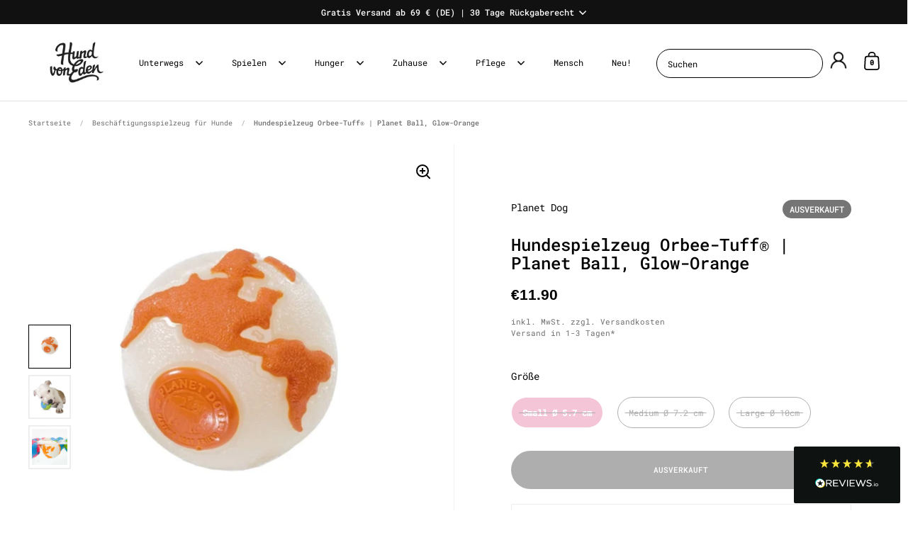

--- FILE ---
content_type: text/html; charset=utf-8
request_url: https://hundvoneden-store.de/products/planet-dog-orbee-tuff-orbee-ball
body_size: 45591
content:















<!doctype html><html class="no-js" lang="de" dir="ltr">
<head>





  
  <!-- Google tag (gtag.js) -->
  <script async src="https://www.googletagmanager.com/gtag/js?id=AW-1011527889"></script>
  <script>
    window.dataLayer = window.dataLayer || [];
    function gtag(){dataLayer.push(arguments);}
    gtag('js', new Date());
    gtag('config', 'AW-1011527889');
  </script>
  <!-- Event snippet for Kauf conversion page -->
  <script>
    gtag('event', 'conversion', {
        'send_to': 'AW-1011527889/AkUrCPflmwgQ0eGq4gM',
        'value': 1.0,
        'currency': 'EUR',
        'transaction_id': ''
    });
  </script>
      
  <meta charset="utf-8">
  <link rel="apple-touch-icon" sizes="180x180" href="https://cdn.shopify.com/s/files/1/0909/5704/files/apple-touch-icon.png?v=1768740148">
  <meta name="seobility" content="78f3cbff7b2d708c8ccd7a9e4e26e04a">
  <meta name="viewport" content="width=device-width, initial-scale=1.0, height=device-height, minimum-scale=1.0">
  <meta http-equiv="X-UA-Compatible" content="IE=edge"> 
  <style>.site-nav.style--sidebar {display: none;}</style><link rel="shortcut icon" href="//hundvoneden-store.de/cdn/shop/files/hundvoneden-favicon.jpg?crop=center&height=32&v=1674391289&width=32" type="image/png" /><title>Hundespielzeug Orbee-Tuff® Orbee Ball I Leuchtet im Dunkeln!
  
  

  
  
</title><meta name="description" content="Witziges Hundespielzeug aus den USA. Für spielwütige Hunde und Welpen ✓schwimmfähig ✓mit natürlichem Minz-Aroma ✓100% biologisch abbaubar">

<meta property="og:site_name" content="Hund von Eden">
<meta property="og:url" content="https://hundvoneden-store.de/products/planet-dog-orbee-tuff-orbee-ball">
<meta property="og:title" content="Hundespielzeug Orbee-Tuff® Orbee Ball I Leuchtet im Dunkeln!">
<meta property="og:type" content="product">
<meta property="og:description" content="Witziges Hundespielzeug aus den USA. Für spielwütige Hunde und Welpen ✓schwimmfähig ✓mit natürlichem Minz-Aroma ✓100% biologisch abbaubar"><meta property="og:image" content="http://hundvoneden-store.de/cdn/shop/products/hve-planet-dog-orbee-tuff-bissfester-ball-fuer-hunde-glow-orange_3.jpg?v=1641570472">
  <meta property="og:image:secure_url" content="https://hundvoneden-store.de/cdn/shop/products/hve-planet-dog-orbee-tuff-bissfester-ball-fuer-hunde-glow-orange_3.jpg?v=1641570472">
  <meta property="og:image:width" content="2000">
  <meta property="og:image:height" content="1998"><meta property="og:price:amount" content="11.90">
  <meta property="og:price:currency" content="EUR"><meta name="twitter:card" content="summary_large_image">
<meta name="twitter:title" content="Hundespielzeug Orbee-Tuff® Orbee Ball I Leuchtet im Dunkeln!">
<meta name="twitter:description" content="Witziges Hundespielzeug aus den USA. Für spielwütige Hunde und Welpen ✓schwimmfähig ✓mit natürlichem Minz-Aroma ✓100% biologisch abbaubar"><script type="application/ld+json">
  [
    {
      "@context": "https://schema.org",
      "@type": "WebSite",
      "name": "Hund von Eden",
      "url": "https:\/\/hundvoneden-store.de"
    },
    {
      "@context": "https://schema.org",
      "@type": "Organization",
      "name": "Hund von Eden",
      "url": "https:\/\/hundvoneden-store.de"
    }
  ]
</script>

<script type="application/ld+json">
{
  "@context": "https://schema.org",
  "@type": "BreadcrumbList",
  "itemListElement": [
    {
      "@type": "ListItem",
      "position": 1,
      "name": "Startseite",
      "item": "https://hundvoneden-store.de"
    },{
        "@type": "ListItem",
        "position": 2,
        "name": "Hundespielzeug Orbee-Tuff® | Planet Ball, Glow-Orange",
        "item": "https://hundvoneden-store.de/products/planet-dog-orbee-tuff-orbee-ball"
      }]
}
</script><script type="application/ld+json">
  {
    "@context": "https://schema.org",
    "@type": "Product",
    "name": "Hundespielzeug Orbee-Tuff® | Planet Ball, Glow-Orange",
    "url": "https:\/\/hundvoneden-store.de\/products\/planet-dog-orbee-tuff-orbee-ball",
    "offers": [{
          "@type": "Offer","gtin12": 834447004044,"availability": "https://schema.org/OutOfStock",
          "price": 11.9,
          "priceCurrency": "EUR",
          "url": "https:\/\/hundvoneden-store.de\/products\/planet-dog-orbee-tuff-orbee-ball?variant=6412405123"
        },
{
          "@type": "Offer","gtin12": 834447004099,"availability": "https://schema.org/OutOfStock",
          "price": 14.9,
          "priceCurrency": "EUR",
          "url": "https:\/\/hundvoneden-store.de\/products\/planet-dog-orbee-tuff-orbee-ball?variant=6412416451"
        },
{
          "@type": "Offer","gtin12": 834447004143,"availability": "https://schema.org/OutOfStock",
          "price": 19.9,
          "priceCurrency": "EUR",
          "url": "https:\/\/hundvoneden-store.de\/products\/planet-dog-orbee-tuff-orbee-ball?variant=39786694672445"
        }
],
    "brand": {
      "@type": "Brand",
      "name": "Planet Dog"
    },
    "description": "Die Welt gehört deiner Fellnase!\nMit dem Orbee-Tuff® Orbee Ball von Planet Dog und seiner mehrdimensionalen Struktur eröffnet sich für deinen Hund eine neue Spielwelt.\nBei diesem Ball ist Spaß und Abwechslung vorprogrammiert. Durch eine Öffnung im Ball können ganz einfach Leckerlis eingefüllt werden und durch seine Struktur fühlt er sich beim Fangen immer wieder anders an. \nDas von Planet Dog exklusiv entwickelte und patentierte Orbee-Tuff® Material eignet sich perfekt für Hundespielzeuge und -bälle. Es zeichnet sich durch seine unübertreffliche Biegsamkeit und Festigkeit aus. Die Spielzeuge sind dadurch sehr stabil und unglaublich langlebig.  Typisch für Planet Dog Spielzeuge ist das feine Minz-Aroma.\nGut zu wissen:2% aller Einnahmen von Planet Dog gehen an einen guten Zweck. Sie geben das Geld in ihre Planet Dog Foundation, in der sich um die Ausbildung, Vermittlung und Unterstützung von Assistenzhunden gekümmert wird. Mehr Informationen dazu gibt es auf www.planetdogfoundation.org\n✓ robustes Hundespielzeug✓ leuchtet im Dunkeln✓ schwimmfähig✓ leicht zu reinigen✓ mit Minz-Aroma ✓ 100% biologisch abbaubar✓ Made in USA✓ in verschiedenen Größen erhältlich\n\nReinigung \u0026amp; Pflege\nDie Reinigung des Balls ist einfach und schnell. Einfach mit Warmwasser und Seife spülen und an der Luft trocknen lassen.\n\nHinweisDieses Spielzeug ist für beaufsichtigten Spaß gedacht und ist kein Kauspielzeug oder für aggressive Kauer geeignet.\nBitte lasse deinen Hund beim Spielen mit diesem Hundespielzeug nicht allein. Auch bei besonders haltbaren Spielzeugen könnten Kleinteile abgetrennt und verschluckt werden. Bitte überprüfe es regelmäßig auf Schäden. \nNicht vergessen: Dein Hund kann Knochen zerkauen - da gibt selbst das beste Spielzeug irgendwann auf.  Benutztes und defektes Spielzeug ist vom Umtausch ausgeschlossen.",
    "category": "Bälle","image": {
      "@type": "ImageObject",
      "url": "https:\/\/hundvoneden-store.de\/cdn\/shop\/products\/hve-planet-dog-orbee-tuff-bissfester-ball-fuer-hunde-glow-orange_3.jpg?v=1641570472",
      "image": "https:\/\/hundvoneden-store.de\/cdn\/shop\/products\/hve-planet-dog-orbee-tuff-bissfester-ball-fuer-hunde-glow-orange_3.jpg?v=1641570472",
      "name": "Planet Dog Hundespielzeug Orbee-Tuff® | Planet Ball, Glow-Orange Bälle",
      "width": "2000",
      "height": "1998"
    }
  }
  </script><link rel="canonical" href="https://hundvoneden-store.de/products/planet-dog-orbee-tuff-orbee-ball">
  <link rel="preconnect" href="https://cdn.shopify.com"><link rel="preconnect" href="https://fonts.shopifycdn.com" crossorigin><link href="//hundvoneden-store.de/cdn/shop/t/61/assets/theme.css?v=14136480251005275411755189989" as="style" rel="preload"><link href="//hundvoneden-store.de/cdn/shop/t/61/assets/section-header.css?v=13027604142702120091760025506" as="style" rel="preload"><link href="//hundvoneden-store.de/cdn/shop/t/61/assets/component-slider.css?v=8095672625576475451755189989" as="style" rel="preload"><link href="//hundvoneden-store.de/cdn/shop/t/61/assets/component-product-item.css?v=67732829052295125411755189989" as="style" rel="preload"><link href="//hundvoneden-store.de/cdn/shop/t/61/assets/section-main-product.css?v=51935693989268714131768476174" as="style" rel="preload"><link rel="preload" as="image" href="//hundvoneden-store.de/cdn/shop/products/hve-planet-dog-orbee-tuff-bissfester-ball-fuer-hunde-glow-orange_3.jpg?v=1641570472&width=480" imagesrcset="//hundvoneden-store.de/cdn/shop/products/hve-planet-dog-orbee-tuff-bissfester-ball-fuer-hunde-glow-orange_3.jpg?v=1641570472&width=240 240w,//hundvoneden-store.de/cdn/shop/products/hve-planet-dog-orbee-tuff-bissfester-ball-fuer-hunde-glow-orange_3.jpg?v=1641570472&width=360 360w,//hundvoneden-store.de/cdn/shop/products/hve-planet-dog-orbee-tuff-bissfester-ball-fuer-hunde-glow-orange_3.jpg?v=1641570472&width=420 420w,//hundvoneden-store.de/cdn/shop/products/hve-planet-dog-orbee-tuff-bissfester-ball-fuer-hunde-glow-orange_3.jpg?v=1641570472&width=480 480w,//hundvoneden-store.de/cdn/shop/products/hve-planet-dog-orbee-tuff-bissfester-ball-fuer-hunde-glow-orange_3.jpg?v=1641570472&width=640 640w,//hundvoneden-store.de/cdn/shop/products/hve-planet-dog-orbee-tuff-bissfester-ball-fuer-hunde-glow-orange_3.jpg?v=1641570472&width=840 840w,//hundvoneden-store.de/cdn/shop/products/hve-planet-dog-orbee-tuff-bissfester-ball-fuer-hunde-glow-orange_3.jpg?v=1641570472&width=1080 1080w,//hundvoneden-store.de/cdn/shop/products/hve-planet-dog-orbee-tuff-bissfester-ball-fuer-hunde-glow-orange_3.jpg?v=1641570472&width=1280 1280w,//hundvoneden-store.de/cdn/shop/products/hve-planet-dog-orbee-tuff-bissfester-ball-fuer-hunde-glow-orange_3.jpg?v=1641570472&width=1540 1540w,//hundvoneden-store.de/cdn/shop/products/hve-planet-dog-orbee-tuff-bissfester-ball-fuer-hunde-glow-orange_3.jpg?v=1641570472&width=1860 1860w" imagesizes="(max-width: 1024px) and (orientation: portrait) 100vw, (max-width: 768px) 100vw, 50vw"><link rel="preload" href="//hundvoneden-store.de/cdn/fonts/roboto_mono/robotomono_n4.9d1649e14a644ef48a2262609c784a79a5c2c87d.woff2" as="font" type="font/woff2" crossorigin><link rel="preload" href="//hundvoneden-store.de/cdn/fonts/roboto_mono/robotomono_n4.9d1649e14a644ef48a2262609c784a79a5c2c87d.woff2" as="font" type="font/woff2" crossorigin><style>



@font-face {
  font-family: "Roboto Mono";
  font-weight: 400;
  font-style: normal;
  font-display: swap;
  src: url("//hundvoneden-store.de/cdn/fonts/roboto_mono/robotomono_n4.9d1649e14a644ef48a2262609c784a79a5c2c87d.woff2") format("woff2"),
       url("//hundvoneden-store.de/cdn/fonts/roboto_mono/robotomono_n4.1f5c294b54ad5b669e758778fae486a733405684.woff") format("woff");
}
@font-face {
  font-family: "Roboto Mono";
  font-weight: 400;
  font-style: normal;
  font-display: swap;
  src: url("//hundvoneden-store.de/cdn/fonts/roboto_mono/robotomono_n4.9d1649e14a644ef48a2262609c784a79a5c2c87d.woff2") format("woff2"),
       url("//hundvoneden-store.de/cdn/fonts/roboto_mono/robotomono_n4.1f5c294b54ad5b669e758778fae486a733405684.woff") format("woff");
}
@font-face {
  font-family: "Roboto Mono";
  font-weight: 500;
  font-style: normal;
  font-display: swap;
  src: url("//hundvoneden-store.de/cdn/fonts/roboto_mono/robotomono_n5.29a963c13062654edff960e0fc0769528bdca7e5.woff2") format("woff2"),
       url("//hundvoneden-store.de/cdn/fonts/roboto_mono/robotomono_n5.ba11b9a58fc32158ddb2acccd36cc62c012f4109.woff") format("woff");
}
@font-face {
  font-family: "Roboto Mono";
  font-weight: 400;
  font-style: italic;
  font-display: swap;
  src: url("//hundvoneden-store.de/cdn/fonts/roboto_mono/robotomono_i4.a25644e8b45c7298fd88b9667c242570c38bd16b.woff2") format("woff2"),
       url("//hundvoneden-store.de/cdn/fonts/roboto_mono/robotomono_i4.32d315c9534af1c57f14ef0f7fed2771f356b3d5.woff") format("woff");
}
</style>
<style>

  :root {

    /* Main color scheme */

    --main-text: #000000;
    --main-text-hover: rgba(0, 0, 0, 0.82);
    --main-text-foreground: #fff;
    
    --main-background: #ffffff;
    --main-background-secondary: rgba(0, 0, 0, 0.18);
    --main-background-third: rgba(0, 0, 0, 0.03);
    --main-borders: rgba(0, 0, 0, 0.08);
    --grid-borders: rgba(0, 0, 0, 0.05);

    /* Header & sidebars color scheme */
    
    --header-text: #000000;
    --header-text-foreground: #fff;
    
    --header-background: #ffffff;
    --header-background-secondary: rgba(0, 0, 0, 0.18);
    --header-borders: rgba(0, 0, 0, 0.08);
    --header-grid-borders: rgba(0, 0, 0, 0.1);--cart-image-border: 1px solid #f1f1f1;/* Footer color scheme */

    --footer-text: ;
    --footer-text-foreground: #fff;
    
    --footer-background: ;
    --footer-background-secondary: ;
    --footer-borders: ;

    --grid-image-padding: 0%;
    --grid-image-background: rgba(0,0,0,0);

    /* Buttons radius */

    --buttons-radius: 30px;

    /* Font variables */

    --font-stack-headings: "Roboto Mono", monospace;
    --font-weight-headings: 400;
    --font-style-headings: normal;

    --font-stack-body: "Roboto Mono", monospace;
    --font-weight-body: 400;--font-weight-body-bold: 500;--font-style-body: normal;

    --base-headings-size: 60;
    --base-headings-line: 1.1;
    --base-body-size: 14;
    --base-body-line: 1.6;

  }

  select, .regular-select-cover, .facets__disclosure:after {
    background-image: url("data:image/svg+xml,%0A%3Csvg width='14' height='9' viewBox='0 0 14 9' fill='none' xmlns='http://www.w3.org/2000/svg'%3E%3Cpath d='M8.42815 7.47604L7.01394 8.89025L0.528658 2.40497L1.94287 0.990753L8.42815 7.47604Z' fill='rgb(0, 0, 0)'/%3E%3Cpath d='M6.98591 8.89025L5.5717 7.47604L12.057 0.990755L13.4712 2.40497L6.98591 8.89025Z' fill='rgb(0, 0, 0)'/%3E%3C/svg%3E%0A");
  }</style><link href="//hundvoneden-store.de/cdn/shop/t/61/assets/theme.css?v=14136480251005275411755189989" rel="stylesheet" type="text/css" media="all" />
	<link rel="preload" as="style" href="//hundvoneden-store.de/cdn/shop/t/61/assets/styles.css?v=170713774823003028071755189989">
	<link href="//hundvoneden-store.de/cdn/shop/t/61/assets/styles.css?v=170713774823003028071755189989" rel="stylesheet" type="text/css" media="all" />
  
  <script>window.performance && window.performance.mark && window.performance.mark('shopify.content_for_header.start');</script><meta name="google-site-verification" content="-SWuquzWyy3sxlnkCSAAvQweaNk5viXCvNre2DUMs48">
<meta name="facebook-domain-verification" content="s291whvtxtu1dpaxufx0s79o2vldw8">
<meta id="shopify-digital-wallet" name="shopify-digital-wallet" content="/9095704/digital_wallets/dialog">
<meta name="shopify-checkout-api-token" content="4e67d8ab8bc55f8033f38ec80afec070">
<meta id="in-context-paypal-metadata" data-shop-id="9095704" data-venmo-supported="false" data-environment="production" data-locale="de_DE" data-paypal-v4="true" data-currency="EUR">
<link rel="alternate" type="application/json+oembed" href="https://hundvoneden-store.de/products/planet-dog-orbee-tuff-orbee-ball.oembed">
<script async="async" src="/checkouts/internal/preloads.js?locale=de-DE"></script>
<link rel="preconnect" href="https://shop.app" crossorigin="anonymous">
<script async="async" src="https://shop.app/checkouts/internal/preloads.js?locale=de-DE&shop_id=9095704" crossorigin="anonymous"></script>
<script id="apple-pay-shop-capabilities" type="application/json">{"shopId":9095704,"countryCode":"DE","currencyCode":"EUR","merchantCapabilities":["supports3DS"],"merchantId":"gid:\/\/shopify\/Shop\/9095704","merchantName":"Hund von Eden","requiredBillingContactFields":["postalAddress","email"],"requiredShippingContactFields":["postalAddress","email"],"shippingType":"shipping","supportedNetworks":["visa","maestro","masterCard","amex"],"total":{"type":"pending","label":"Hund von Eden","amount":"1.00"},"shopifyPaymentsEnabled":true,"supportsSubscriptions":true}</script>
<script id="shopify-features" type="application/json">{"accessToken":"4e67d8ab8bc55f8033f38ec80afec070","betas":["rich-media-storefront-analytics"],"domain":"hundvoneden-store.de","predictiveSearch":true,"shopId":9095704,"locale":"de"}</script>
<script>var Shopify = Shopify || {};
Shopify.shop = "hund-von-eden-2.myshopify.com";
Shopify.locale = "de";
Shopify.currency = {"active":"EUR","rate":"1.0"};
Shopify.country = "DE";
Shopify.theme = {"name":"HvE-LIVE-SPLIT (03.01.2026)","id":180095090955,"schema_name":"Split","schema_version":"4.1.1","theme_store_id":null,"role":"main"};
Shopify.theme.handle = "null";
Shopify.theme.style = {"id":null,"handle":null};
Shopify.cdnHost = "hundvoneden-store.de/cdn";
Shopify.routes = Shopify.routes || {};
Shopify.routes.root = "/";</script>
<script type="module">!function(o){(o.Shopify=o.Shopify||{}).modules=!0}(window);</script>
<script>!function(o){function n(){var o=[];function n(){o.push(Array.prototype.slice.apply(arguments))}return n.q=o,n}var t=o.Shopify=o.Shopify||{};t.loadFeatures=n(),t.autoloadFeatures=n()}(window);</script>
<script>
  window.ShopifyPay = window.ShopifyPay || {};
  window.ShopifyPay.apiHost = "shop.app\/pay";
  window.ShopifyPay.redirectState = null;
</script>
<script id="shop-js-analytics" type="application/json">{"pageType":"product"}</script>
<script defer="defer" async type="module" src="//hundvoneden-store.de/cdn/shopifycloud/shop-js/modules/v2/client.init-shop-cart-sync_e98Ab_XN.de.esm.js"></script>
<script defer="defer" async type="module" src="//hundvoneden-store.de/cdn/shopifycloud/shop-js/modules/v2/chunk.common_Pcw9EP95.esm.js"></script>
<script defer="defer" async type="module" src="//hundvoneden-store.de/cdn/shopifycloud/shop-js/modules/v2/chunk.modal_CzmY4ZhL.esm.js"></script>
<script type="module">
  await import("//hundvoneden-store.de/cdn/shopifycloud/shop-js/modules/v2/client.init-shop-cart-sync_e98Ab_XN.de.esm.js");
await import("//hundvoneden-store.de/cdn/shopifycloud/shop-js/modules/v2/chunk.common_Pcw9EP95.esm.js");
await import("//hundvoneden-store.de/cdn/shopifycloud/shop-js/modules/v2/chunk.modal_CzmY4ZhL.esm.js");

  window.Shopify.SignInWithShop?.initShopCartSync?.({"fedCMEnabled":true,"windoidEnabled":true});

</script>
<script>
  window.Shopify = window.Shopify || {};
  if (!window.Shopify.featureAssets) window.Shopify.featureAssets = {};
  window.Shopify.featureAssets['shop-js'] = {"shop-cart-sync":["modules/v2/client.shop-cart-sync_DazCVyJ3.de.esm.js","modules/v2/chunk.common_Pcw9EP95.esm.js","modules/v2/chunk.modal_CzmY4ZhL.esm.js"],"init-fed-cm":["modules/v2/client.init-fed-cm_D0AulfmK.de.esm.js","modules/v2/chunk.common_Pcw9EP95.esm.js","modules/v2/chunk.modal_CzmY4ZhL.esm.js"],"shop-cash-offers":["modules/v2/client.shop-cash-offers_BISyWFEA.de.esm.js","modules/v2/chunk.common_Pcw9EP95.esm.js","modules/v2/chunk.modal_CzmY4ZhL.esm.js"],"shop-login-button":["modules/v2/client.shop-login-button_D_c1vx_E.de.esm.js","modules/v2/chunk.common_Pcw9EP95.esm.js","modules/v2/chunk.modal_CzmY4ZhL.esm.js"],"pay-button":["modules/v2/client.pay-button_CHADzJ4g.de.esm.js","modules/v2/chunk.common_Pcw9EP95.esm.js","modules/v2/chunk.modal_CzmY4ZhL.esm.js"],"shop-button":["modules/v2/client.shop-button_CQnD2U3v.de.esm.js","modules/v2/chunk.common_Pcw9EP95.esm.js","modules/v2/chunk.modal_CzmY4ZhL.esm.js"],"avatar":["modules/v2/client.avatar_BTnouDA3.de.esm.js"],"init-windoid":["modules/v2/client.init-windoid_CmA0-hrC.de.esm.js","modules/v2/chunk.common_Pcw9EP95.esm.js","modules/v2/chunk.modal_CzmY4ZhL.esm.js"],"init-shop-for-new-customer-accounts":["modules/v2/client.init-shop-for-new-customer-accounts_BCzC_Mib.de.esm.js","modules/v2/client.shop-login-button_D_c1vx_E.de.esm.js","modules/v2/chunk.common_Pcw9EP95.esm.js","modules/v2/chunk.modal_CzmY4ZhL.esm.js"],"init-shop-email-lookup-coordinator":["modules/v2/client.init-shop-email-lookup-coordinator_DYzOit4u.de.esm.js","modules/v2/chunk.common_Pcw9EP95.esm.js","modules/v2/chunk.modal_CzmY4ZhL.esm.js"],"init-shop-cart-sync":["modules/v2/client.init-shop-cart-sync_e98Ab_XN.de.esm.js","modules/v2/chunk.common_Pcw9EP95.esm.js","modules/v2/chunk.modal_CzmY4ZhL.esm.js"],"shop-toast-manager":["modules/v2/client.shop-toast-manager_Bc-1elH8.de.esm.js","modules/v2/chunk.common_Pcw9EP95.esm.js","modules/v2/chunk.modal_CzmY4ZhL.esm.js"],"init-customer-accounts":["modules/v2/client.init-customer-accounts_CqlRHmZs.de.esm.js","modules/v2/client.shop-login-button_D_c1vx_E.de.esm.js","modules/v2/chunk.common_Pcw9EP95.esm.js","modules/v2/chunk.modal_CzmY4ZhL.esm.js"],"init-customer-accounts-sign-up":["modules/v2/client.init-customer-accounts-sign-up_DZmBw6yB.de.esm.js","modules/v2/client.shop-login-button_D_c1vx_E.de.esm.js","modules/v2/chunk.common_Pcw9EP95.esm.js","modules/v2/chunk.modal_CzmY4ZhL.esm.js"],"shop-follow-button":["modules/v2/client.shop-follow-button_Cx-w7rSq.de.esm.js","modules/v2/chunk.common_Pcw9EP95.esm.js","modules/v2/chunk.modal_CzmY4ZhL.esm.js"],"checkout-modal":["modules/v2/client.checkout-modal_Djjmh8qM.de.esm.js","modules/v2/chunk.common_Pcw9EP95.esm.js","modules/v2/chunk.modal_CzmY4ZhL.esm.js"],"shop-login":["modules/v2/client.shop-login_DMZMgoZf.de.esm.js","modules/v2/chunk.common_Pcw9EP95.esm.js","modules/v2/chunk.modal_CzmY4ZhL.esm.js"],"lead-capture":["modules/v2/client.lead-capture_SqejaEd8.de.esm.js","modules/v2/chunk.common_Pcw9EP95.esm.js","modules/v2/chunk.modal_CzmY4ZhL.esm.js"],"payment-terms":["modules/v2/client.payment-terms_DUeEqFTJ.de.esm.js","modules/v2/chunk.common_Pcw9EP95.esm.js","modules/v2/chunk.modal_CzmY4ZhL.esm.js"]};
</script>
<script>(function() {
  var isLoaded = false;
  function asyncLoad() {
    if (isLoaded) return;
    isLoaded = true;
    var urls = ["https:\/\/widget.tagembed.com\/embed.min.js?shop=hund-von-eden-2.myshopify.com","https:\/\/static2.rapidsearch.dev\/resultpage.js?shop=hund-von-eden-2.myshopify.com","https:\/\/cdn.hextom.com\/js\/eventpromotionbar.js?shop=hund-von-eden-2.myshopify.com"];
    for (var i = 0; i < urls.length; i++) {
      var s = document.createElement('script');
      s.type = 'text/javascript';
      s.async = true;
      s.src = urls[i];
      var x = document.getElementsByTagName('script')[0];
      x.parentNode.insertBefore(s, x);
    }
  };
  if(window.attachEvent) {
    window.attachEvent('onload', asyncLoad);
  } else {
    window.addEventListener('load', asyncLoad, false);
  }
})();</script>
<script id="__st">var __st={"a":9095704,"offset":3600,"reqid":"dde21e59-a9f8-4fef-b134-796d4487875d-1769149522","pageurl":"hundvoneden-store.de\/products\/planet-dog-orbee-tuff-orbee-ball","u":"ba0ba6e7270c","p":"product","rtyp":"product","rid":1767539843};</script>
<script>window.ShopifyPaypalV4VisibilityTracking = true;</script>
<script id="captcha-bootstrap">!function(){'use strict';const t='contact',e='account',n='new_comment',o=[[t,t],['blogs',n],['comments',n],[t,'customer']],c=[[e,'customer_login'],[e,'guest_login'],[e,'recover_customer_password'],[e,'create_customer']],r=t=>t.map((([t,e])=>`form[action*='/${t}']:not([data-nocaptcha='true']) input[name='form_type'][value='${e}']`)).join(','),a=t=>()=>t?[...document.querySelectorAll(t)].map((t=>t.form)):[];function s(){const t=[...o],e=r(t);return a(e)}const i='password',u='form_key',d=['recaptcha-v3-token','g-recaptcha-response','h-captcha-response',i],f=()=>{try{return window.sessionStorage}catch{return}},m='__shopify_v',_=t=>t.elements[u];function p(t,e,n=!1){try{const o=window.sessionStorage,c=JSON.parse(o.getItem(e)),{data:r}=function(t){const{data:e,action:n}=t;return t[m]||n?{data:e,action:n}:{data:t,action:n}}(c);for(const[e,n]of Object.entries(r))t.elements[e]&&(t.elements[e].value=n);n&&o.removeItem(e)}catch(o){console.error('form repopulation failed',{error:o})}}const l='form_type',E='cptcha';function T(t){t.dataset[E]=!0}const w=window,h=w.document,L='Shopify',v='ce_forms',y='captcha';let A=!1;((t,e)=>{const n=(g='f06e6c50-85a8-45c8-87d0-21a2b65856fe',I='https://cdn.shopify.com/shopifycloud/storefront-forms-hcaptcha/ce_storefront_forms_captcha_hcaptcha.v1.5.2.iife.js',D={infoText:'Durch hCaptcha geschützt',privacyText:'Datenschutz',termsText:'Allgemeine Geschäftsbedingungen'},(t,e,n)=>{const o=w[L][v],c=o.bindForm;if(c)return c(t,g,e,D).then(n);var r;o.q.push([[t,g,e,D],n]),r=I,A||(h.body.append(Object.assign(h.createElement('script'),{id:'captcha-provider',async:!0,src:r})),A=!0)});var g,I,D;w[L]=w[L]||{},w[L][v]=w[L][v]||{},w[L][v].q=[],w[L][y]=w[L][y]||{},w[L][y].protect=function(t,e){n(t,void 0,e),T(t)},Object.freeze(w[L][y]),function(t,e,n,w,h,L){const[v,y,A,g]=function(t,e,n){const i=e?o:[],u=t?c:[],d=[...i,...u],f=r(d),m=r(i),_=r(d.filter((([t,e])=>n.includes(e))));return[a(f),a(m),a(_),s()]}(w,h,L),I=t=>{const e=t.target;return e instanceof HTMLFormElement?e:e&&e.form},D=t=>v().includes(t);t.addEventListener('submit',(t=>{const e=I(t);if(!e)return;const n=D(e)&&!e.dataset.hcaptchaBound&&!e.dataset.recaptchaBound,o=_(e),c=g().includes(e)&&(!o||!o.value);(n||c)&&t.preventDefault(),c&&!n&&(function(t){try{if(!f())return;!function(t){const e=f();if(!e)return;const n=_(t);if(!n)return;const o=n.value;o&&e.removeItem(o)}(t);const e=Array.from(Array(32),(()=>Math.random().toString(36)[2])).join('');!function(t,e){_(t)||t.append(Object.assign(document.createElement('input'),{type:'hidden',name:u})),t.elements[u].value=e}(t,e),function(t,e){const n=f();if(!n)return;const o=[...t.querySelectorAll(`input[type='${i}']`)].map((({name:t})=>t)),c=[...d,...o],r={};for(const[a,s]of new FormData(t).entries())c.includes(a)||(r[a]=s);n.setItem(e,JSON.stringify({[m]:1,action:t.action,data:r}))}(t,e)}catch(e){console.error('failed to persist form',e)}}(e),e.submit())}));const S=(t,e)=>{t&&!t.dataset[E]&&(n(t,e.some((e=>e===t))),T(t))};for(const o of['focusin','change'])t.addEventListener(o,(t=>{const e=I(t);D(e)&&S(e,y())}));const B=e.get('form_key'),M=e.get(l),P=B&&M;t.addEventListener('DOMContentLoaded',(()=>{const t=y();if(P)for(const e of t)e.elements[l].value===M&&p(e,B);[...new Set([...A(),...v().filter((t=>'true'===t.dataset.shopifyCaptcha))])].forEach((e=>S(e,t)))}))}(h,new URLSearchParams(w.location.search),n,t,e,['guest_login'])})(!0,!0)}();</script>
<script integrity="sha256-4kQ18oKyAcykRKYeNunJcIwy7WH5gtpwJnB7kiuLZ1E=" data-source-attribution="shopify.loadfeatures" defer="defer" src="//hundvoneden-store.de/cdn/shopifycloud/storefront/assets/storefront/load_feature-a0a9edcb.js" crossorigin="anonymous"></script>
<script crossorigin="anonymous" defer="defer" src="//hundvoneden-store.de/cdn/shopifycloud/storefront/assets/shopify_pay/storefront-65b4c6d7.js?v=20250812"></script>
<script data-source-attribution="shopify.dynamic_checkout.dynamic.init">var Shopify=Shopify||{};Shopify.PaymentButton=Shopify.PaymentButton||{isStorefrontPortableWallets:!0,init:function(){window.Shopify.PaymentButton.init=function(){};var t=document.createElement("script");t.src="https://hundvoneden-store.de/cdn/shopifycloud/portable-wallets/latest/portable-wallets.de.js",t.type="module",document.head.appendChild(t)}};
</script>
<script data-source-attribution="shopify.dynamic_checkout.buyer_consent">
  function portableWalletsHideBuyerConsent(e){var t=document.getElementById("shopify-buyer-consent"),n=document.getElementById("shopify-subscription-policy-button");t&&n&&(t.classList.add("hidden"),t.setAttribute("aria-hidden","true"),n.removeEventListener("click",e))}function portableWalletsShowBuyerConsent(e){var t=document.getElementById("shopify-buyer-consent"),n=document.getElementById("shopify-subscription-policy-button");t&&n&&(t.classList.remove("hidden"),t.removeAttribute("aria-hidden"),n.addEventListener("click",e))}window.Shopify?.PaymentButton&&(window.Shopify.PaymentButton.hideBuyerConsent=portableWalletsHideBuyerConsent,window.Shopify.PaymentButton.showBuyerConsent=portableWalletsShowBuyerConsent);
</script>
<script data-source-attribution="shopify.dynamic_checkout.cart.bootstrap">document.addEventListener("DOMContentLoaded",(function(){function t(){return document.querySelector("shopify-accelerated-checkout-cart, shopify-accelerated-checkout")}if(t())Shopify.PaymentButton.init();else{new MutationObserver((function(e,n){t()&&(Shopify.PaymentButton.init(),n.disconnect())})).observe(document.body,{childList:!0,subtree:!0})}}));
</script>
<link id="shopify-accelerated-checkout-styles" rel="stylesheet" media="screen" href="https://hundvoneden-store.de/cdn/shopifycloud/portable-wallets/latest/accelerated-checkout-backwards-compat.css" crossorigin="anonymous">
<style id="shopify-accelerated-checkout-cart">
        #shopify-buyer-consent {
  margin-top: 1em;
  display: inline-block;
  width: 100%;
}

#shopify-buyer-consent.hidden {
  display: none;
}

#shopify-subscription-policy-button {
  background: none;
  border: none;
  padding: 0;
  text-decoration: underline;
  font-size: inherit;
  cursor: pointer;
}

#shopify-subscription-policy-button::before {
  box-shadow: none;
}

      </style>

<script>window.performance && window.performance.mark && window.performance.mark('shopify.content_for_header.end');</script>
  <!-- "snippets/shogun-products.liquid" was not rendered, the associated app was uninstalled -->

  <script>
    const rbi = [];
    const ribSetSize = (img) => {
      if ( img.offsetWidth / parseInt(img.dataset.ratio) < img.offsetHeight ) {
        img.setAttribute('sizes', `${Math.ceil(img.offsetHeight * parseInt(img.dataset.ratio))}px`);
      } else {
        img.setAttribute('sizes', `${Math.ceil(img.offsetWidth)}px`);
      }
    }
    function debounce(fn, wait) {
      let t;
      return (...args) => {
        clearTimeout(t);
        t = setTimeout(() => fn.apply(this, args), wait);
      };
    }
    window.KEYCODES = {
      TAB: 9,
      ESC: 27,
      DOWN: 40,
      RIGHT: 39,
      UP: 38,
      LEFT: 37,
      RETURN: 13
    };
    window.addEventListener('resize', debounce(()=>{
      for ( let img of rbi ) {
        ribSetSize(img);
      }
    }, 250));
  </script>
  <script>
    const ProductHeaderHelper = productSelector => {
      const originalHeader = document.querySelector(`${productSelector} .product-header`);
      let duplicateHeader = document.createElement('div');
      duplicateHeader.classList = 'product-header product-header--mobile';
      duplicateHeader.innerHTML = document.querySelector(`${productSelector} product-header`).innerHTML;
      duplicateHeader.querySelector('.price-reviews').id = "";
      document.querySelector(`${productSelector}`).prepend(duplicateHeader);
      const headerObserver = new MutationObserver(mutations=>{
        for ( const mutation of mutations ) {
          duplicateHeader.innerHTML = originalHeader.innerHTML;
        }
      });
      headerObserver.observe(originalHeader,{ attributes: false, childList: true, subtree: true })
    }
  </script><noscript>
    <link rel="stylesheet" href="//hundvoneden-store.de/cdn/shop/t/61/assets/theme-noscript.css?v=78259120545182003951755189989">
  </noscript>
  <script src="//hundvoneden-store.de/cdn/shop/t/61/assets/component-video-background.js?v=144337521800850417181755189989" defer></script>
  <script type="text/javascript">
(function() {
    window.sib = {
        equeue: [],
        client_key: "77c36j0zvqs9g4sdpy3i3e9o"
    };
    /* OPTIONAL: email for identify request*/
    // window.sib.email_id = 'example@domain.com';
    window.sendinblue = {};
    for (var j = ['track', 'identify', 'trackLink', 'page'], i = 0; i < j.length; i++) {
    (function(k) {
        window.sendinblue[k] = function() {
            var arg = Array.prototype.slice.call(arguments);
            (window.sib[k] || function() {
                    var t = {};
                    t[k] = arg;
                    window.sib.equeue.push(t);
                })(arg[0], arg[1], arg[2], arg[3]);
            };
        })(j[i]);
    }
    var n = document.createElement("script"),
        i = document.getElementsByTagName("script")[0];
    n.type = "text/javascript", n.id = "sendinblue-js", n.async = !0, n.src = "https://sibautomation.com/sa.js?key=" + window.sib.client_key, i.parentNode.insertBefore(n, i), window.sendinblue.page();
})();
</script>

  <!-- "snippets/shogun-head.liquid" was not rendered, the associated app was uninstalled -->
  


  <script type="text/javascript">
    window.RapidSearchAdmin = false;
  </script>


<!-- BEGIN app block: shopify://apps/consentmo-gdpr/blocks/gdpr_cookie_consent/4fbe573f-a377-4fea-9801-3ee0858cae41 -->


<!-- END app block --><script src="https://cdn.shopify.com/extensions/019be686-6d6b-7450-94c8-f1d008d39fc2/consentmo-gdpr-593/assets/consentmo_cookie_consent.js" type="text/javascript" defer="defer"></script>
<link href="https://monorail-edge.shopifysvc.com" rel="dns-prefetch">
<script>(function(){if ("sendBeacon" in navigator && "performance" in window) {try {var session_token_from_headers = performance.getEntriesByType('navigation')[0].serverTiming.find(x => x.name == '_s').description;} catch {var session_token_from_headers = undefined;}var session_cookie_matches = document.cookie.match(/_shopify_s=([^;]*)/);var session_token_from_cookie = session_cookie_matches && session_cookie_matches.length === 2 ? session_cookie_matches[1] : "";var session_token = session_token_from_headers || session_token_from_cookie || "";function handle_abandonment_event(e) {var entries = performance.getEntries().filter(function(entry) {return /monorail-edge.shopifysvc.com/.test(entry.name);});if (!window.abandonment_tracked && entries.length === 0) {window.abandonment_tracked = true;var currentMs = Date.now();var navigation_start = performance.timing.navigationStart;var payload = {shop_id: 9095704,url: window.location.href,navigation_start,duration: currentMs - navigation_start,session_token,page_type: "product"};window.navigator.sendBeacon("https://monorail-edge.shopifysvc.com/v1/produce", JSON.stringify({schema_id: "online_store_buyer_site_abandonment/1.1",payload: payload,metadata: {event_created_at_ms: currentMs,event_sent_at_ms: currentMs}}));}}window.addEventListener('pagehide', handle_abandonment_event);}}());</script>
<script id="web-pixels-manager-setup">(function e(e,d,r,n,o){if(void 0===o&&(o={}),!Boolean(null===(a=null===(i=window.Shopify)||void 0===i?void 0:i.analytics)||void 0===a?void 0:a.replayQueue)){var i,a;window.Shopify=window.Shopify||{};var t=window.Shopify;t.analytics=t.analytics||{};var s=t.analytics;s.replayQueue=[],s.publish=function(e,d,r){return s.replayQueue.push([e,d,r]),!0};try{self.performance.mark("wpm:start")}catch(e){}var l=function(){var e={modern:/Edge?\/(1{2}[4-9]|1[2-9]\d|[2-9]\d{2}|\d{4,})\.\d+(\.\d+|)|Firefox\/(1{2}[4-9]|1[2-9]\d|[2-9]\d{2}|\d{4,})\.\d+(\.\d+|)|Chrom(ium|e)\/(9{2}|\d{3,})\.\d+(\.\d+|)|(Maci|X1{2}).+ Version\/(15\.\d+|(1[6-9]|[2-9]\d|\d{3,})\.\d+)([,.]\d+|)( \(\w+\)|)( Mobile\/\w+|) Safari\/|Chrome.+OPR\/(9{2}|\d{3,})\.\d+\.\d+|(CPU[ +]OS|iPhone[ +]OS|CPU[ +]iPhone|CPU IPhone OS|CPU iPad OS)[ +]+(15[._]\d+|(1[6-9]|[2-9]\d|\d{3,})[._]\d+)([._]\d+|)|Android:?[ /-](13[3-9]|1[4-9]\d|[2-9]\d{2}|\d{4,})(\.\d+|)(\.\d+|)|Android.+Firefox\/(13[5-9]|1[4-9]\d|[2-9]\d{2}|\d{4,})\.\d+(\.\d+|)|Android.+Chrom(ium|e)\/(13[3-9]|1[4-9]\d|[2-9]\d{2}|\d{4,})\.\d+(\.\d+|)|SamsungBrowser\/([2-9]\d|\d{3,})\.\d+/,legacy:/Edge?\/(1[6-9]|[2-9]\d|\d{3,})\.\d+(\.\d+|)|Firefox\/(5[4-9]|[6-9]\d|\d{3,})\.\d+(\.\d+|)|Chrom(ium|e)\/(5[1-9]|[6-9]\d|\d{3,})\.\d+(\.\d+|)([\d.]+$|.*Safari\/(?![\d.]+ Edge\/[\d.]+$))|(Maci|X1{2}).+ Version\/(10\.\d+|(1[1-9]|[2-9]\d|\d{3,})\.\d+)([,.]\d+|)( \(\w+\)|)( Mobile\/\w+|) Safari\/|Chrome.+OPR\/(3[89]|[4-9]\d|\d{3,})\.\d+\.\d+|(CPU[ +]OS|iPhone[ +]OS|CPU[ +]iPhone|CPU IPhone OS|CPU iPad OS)[ +]+(10[._]\d+|(1[1-9]|[2-9]\d|\d{3,})[._]\d+)([._]\d+|)|Android:?[ /-](13[3-9]|1[4-9]\d|[2-9]\d{2}|\d{4,})(\.\d+|)(\.\d+|)|Mobile Safari.+OPR\/([89]\d|\d{3,})\.\d+\.\d+|Android.+Firefox\/(13[5-9]|1[4-9]\d|[2-9]\d{2}|\d{4,})\.\d+(\.\d+|)|Android.+Chrom(ium|e)\/(13[3-9]|1[4-9]\d|[2-9]\d{2}|\d{4,})\.\d+(\.\d+|)|Android.+(UC? ?Browser|UCWEB|U3)[ /]?(15\.([5-9]|\d{2,})|(1[6-9]|[2-9]\d|\d{3,})\.\d+)\.\d+|SamsungBrowser\/(5\.\d+|([6-9]|\d{2,})\.\d+)|Android.+MQ{2}Browser\/(14(\.(9|\d{2,})|)|(1[5-9]|[2-9]\d|\d{3,})(\.\d+|))(\.\d+|)|K[Aa][Ii]OS\/(3\.\d+|([4-9]|\d{2,})\.\d+)(\.\d+|)/},d=e.modern,r=e.legacy,n=navigator.userAgent;return n.match(d)?"modern":n.match(r)?"legacy":"unknown"}(),u="modern"===l?"modern":"legacy",c=(null!=n?n:{modern:"",legacy:""})[u],f=function(e){return[e.baseUrl,"/wpm","/b",e.hashVersion,"modern"===e.buildTarget?"m":"l",".js"].join("")}({baseUrl:d,hashVersion:r,buildTarget:u}),m=function(e){var d=e.version,r=e.bundleTarget,n=e.surface,o=e.pageUrl,i=e.monorailEndpoint;return{emit:function(e){var a=e.status,t=e.errorMsg,s=(new Date).getTime(),l=JSON.stringify({metadata:{event_sent_at_ms:s},events:[{schema_id:"web_pixels_manager_load/3.1",payload:{version:d,bundle_target:r,page_url:o,status:a,surface:n,error_msg:t},metadata:{event_created_at_ms:s}}]});if(!i)return console&&console.warn&&console.warn("[Web Pixels Manager] No Monorail endpoint provided, skipping logging."),!1;try{return self.navigator.sendBeacon.bind(self.navigator)(i,l)}catch(e){}var u=new XMLHttpRequest;try{return u.open("POST",i,!0),u.setRequestHeader("Content-Type","text/plain"),u.send(l),!0}catch(e){return console&&console.warn&&console.warn("[Web Pixels Manager] Got an unhandled error while logging to Monorail."),!1}}}}({version:r,bundleTarget:l,surface:e.surface,pageUrl:self.location.href,monorailEndpoint:e.monorailEndpoint});try{o.browserTarget=l,function(e){var d=e.src,r=e.async,n=void 0===r||r,o=e.onload,i=e.onerror,a=e.sri,t=e.scriptDataAttributes,s=void 0===t?{}:t,l=document.createElement("script"),u=document.querySelector("head"),c=document.querySelector("body");if(l.async=n,l.src=d,a&&(l.integrity=a,l.crossOrigin="anonymous"),s)for(var f in s)if(Object.prototype.hasOwnProperty.call(s,f))try{l.dataset[f]=s[f]}catch(e){}if(o&&l.addEventListener("load",o),i&&l.addEventListener("error",i),u)u.appendChild(l);else{if(!c)throw new Error("Did not find a head or body element to append the script");c.appendChild(l)}}({src:f,async:!0,onload:function(){if(!function(){var e,d;return Boolean(null===(d=null===(e=window.Shopify)||void 0===e?void 0:e.analytics)||void 0===d?void 0:d.initialized)}()){var d=window.webPixelsManager.init(e)||void 0;if(d){var r=window.Shopify.analytics;r.replayQueue.forEach((function(e){var r=e[0],n=e[1],o=e[2];d.publishCustomEvent(r,n,o)})),r.replayQueue=[],r.publish=d.publishCustomEvent,r.visitor=d.visitor,r.initialized=!0}}},onerror:function(){return m.emit({status:"failed",errorMsg:"".concat(f," has failed to load")})},sri:function(e){var d=/^sha384-[A-Za-z0-9+/=]+$/;return"string"==typeof e&&d.test(e)}(c)?c:"",scriptDataAttributes:o}),m.emit({status:"loading"})}catch(e){m.emit({status:"failed",errorMsg:(null==e?void 0:e.message)||"Unknown error"})}}})({shopId: 9095704,storefrontBaseUrl: "https://hundvoneden-store.de",extensionsBaseUrl: "https://extensions.shopifycdn.com/cdn/shopifycloud/web-pixels-manager",monorailEndpoint: "https://monorail-edge.shopifysvc.com/unstable/produce_batch",surface: "storefront-renderer",enabledBetaFlags: ["2dca8a86"],webPixelsConfigList: [{"id":"1818984715","configuration":"{\"storeId\":\"hund-von-eden-2.myshopify.com\"}","eventPayloadVersion":"v1","runtimeContext":"STRICT","scriptVersion":"e7ff4835c2df0be089f361b898b8b040","type":"APP","apiClientId":3440817,"privacyPurposes":["ANALYTICS"],"dataSharingAdjustments":{"protectedCustomerApprovalScopes":["read_customer_personal_data"]}},{"id":"1721008395","configuration":"{\"accountID\":\"3399\"}","eventPayloadVersion":"v1","runtimeContext":"STRICT","scriptVersion":"b6d5c164c7240717c36e822bed49df75","type":"APP","apiClientId":2713865,"privacyPurposes":["ANALYTICS","MARKETING","SALE_OF_DATA"],"dataSharingAdjustments":{"protectedCustomerApprovalScopes":["read_customer_personal_data"]}},{"id":"1022886155","configuration":"{\"config\":\"{\\\"google_tag_ids\\\":[\\\"G-86F8MFJR5D\\\",\\\"G-QWP81JT9FF\\\",\\\"GT-M6X9T3R\\\"],\\\"target_country\\\":\\\"DE\\\",\\\"gtag_events\\\":[{\\\"type\\\":\\\"search\\\",\\\"action_label\\\":[\\\"G-86F8MFJR5D\\\",\\\"AW-1011527889\\\/_E3uCNi09MIBENHhquID\\\",\\\"G-QWP81JT9FF\\\",\\\"AW-1011527889\\\"]},{\\\"type\\\":\\\"begin_checkout\\\",\\\"action_label\\\":[\\\"G-86F8MFJR5D\\\",\\\"AW-1011527889\\\/go2gCNW09MIBENHhquID\\\",\\\"G-QWP81JT9FF\\\",\\\"AW-1011527889\\\"]},{\\\"type\\\":\\\"view_item\\\",\\\"action_label\\\":[\\\"G-86F8MFJR5D\\\",\\\"AW-1011527889\\\/VA1sCM-09MIBENHhquID\\\",\\\"MC-PH33EJK7NT\\\",\\\"G-QWP81JT9FF\\\",\\\"AW-1011527889\\\"]},{\\\"type\\\":\\\"purchase\\\",\\\"action_label\\\":[\\\"G-86F8MFJR5D\\\",\\\"AW-1011527889\\\/HsbvCMy09MIBENHhquID\\\",\\\"MC-PH33EJK7NT\\\",\\\"AW-1011527889\\\/AkUrCPflmwgQ0eGq4gM\\\",\\\"G-QWP81JT9FF\\\",\\\"AW-1011527889\\\"]},{\\\"type\\\":\\\"page_view\\\",\\\"action_label\\\":[\\\"G-86F8MFJR5D\\\",\\\"AW-1011527889\\\/pqFCCMm09MIBENHhquID\\\",\\\"MC-PH33EJK7NT\\\",\\\"G-QWP81JT9FF\\\",\\\"AW-1011527889\\\"]},{\\\"type\\\":\\\"add_payment_info\\\",\\\"action_label\\\":[\\\"G-86F8MFJR5D\\\",\\\"AW-1011527889\\\/qs6kCNu09MIBENHhquID\\\",\\\"G-QWP81JT9FF\\\",\\\"AW-1011527889\\\"]},{\\\"type\\\":\\\"add_to_cart\\\",\\\"action_label\\\":[\\\"G-86F8MFJR5D\\\",\\\"AW-1011527889\\\/pMXfCNK09MIBENHhquID\\\",\\\"G-QWP81JT9FF\\\",\\\"AW-1011527889\\\"]}],\\\"enable_monitoring_mode\\\":false}\"}","eventPayloadVersion":"v1","runtimeContext":"OPEN","scriptVersion":"b2a88bafab3e21179ed38636efcd8a93","type":"APP","apiClientId":1780363,"privacyPurposes":[],"dataSharingAdjustments":{"protectedCustomerApprovalScopes":["read_customer_address","read_customer_email","read_customer_name","read_customer_personal_data","read_customer_phone"]}},{"id":"783352075","configuration":"{\"pixelCode\":\"CCQ4EFJC77U22DP35SRG\"}","eventPayloadVersion":"v1","runtimeContext":"STRICT","scriptVersion":"22e92c2ad45662f435e4801458fb78cc","type":"APP","apiClientId":4383523,"privacyPurposes":["ANALYTICS","MARKETING","SALE_OF_DATA"],"dataSharingAdjustments":{"protectedCustomerApprovalScopes":["read_customer_address","read_customer_email","read_customer_name","read_customer_personal_data","read_customer_phone"]}},{"id":"409239819","configuration":"{\"pixel_id\":\"615661858988785\",\"pixel_type\":\"facebook_pixel\",\"metaapp_system_user_token\":\"-\"}","eventPayloadVersion":"v1","runtimeContext":"OPEN","scriptVersion":"ca16bc87fe92b6042fbaa3acc2fbdaa6","type":"APP","apiClientId":2329312,"privacyPurposes":["ANALYTICS","MARKETING","SALE_OF_DATA"],"dataSharingAdjustments":{"protectedCustomerApprovalScopes":["read_customer_address","read_customer_email","read_customer_name","read_customer_personal_data","read_customer_phone"]}},{"id":"shopify-app-pixel","configuration":"{}","eventPayloadVersion":"v1","runtimeContext":"STRICT","scriptVersion":"0450","apiClientId":"shopify-pixel","type":"APP","privacyPurposes":["ANALYTICS","MARKETING"]},{"id":"shopify-custom-pixel","eventPayloadVersion":"v1","runtimeContext":"LAX","scriptVersion":"0450","apiClientId":"shopify-pixel","type":"CUSTOM","privacyPurposes":["ANALYTICS","MARKETING"]}],isMerchantRequest: false,initData: {"shop":{"name":"Hund von Eden","paymentSettings":{"currencyCode":"EUR"},"myshopifyDomain":"hund-von-eden-2.myshopify.com","countryCode":"DE","storefrontUrl":"https:\/\/hundvoneden-store.de"},"customer":null,"cart":null,"checkout":null,"productVariants":[{"price":{"amount":11.9,"currencyCode":"EUR"},"product":{"title":"Hundespielzeug Orbee-Tuff® | Planet Ball, Glow-Orange","vendor":"Planet Dog","id":"1767539843","untranslatedTitle":"Hundespielzeug Orbee-Tuff® | Planet Ball, Glow-Orange","url":"\/products\/planet-dog-orbee-tuff-orbee-ball","type":"Bälle"},"id":"6412405123","image":{"src":"\/\/hundvoneden-store.de\/cdn\/shop\/products\/hve-planet-dog-orbee-tuff-bissfester-ball-fuer-hunde-glow-orange_3.jpg?v=1641570472"},"sku":"","title":"Small Ø 5.7 cm","untranslatedTitle":"Small Ø 5.7 cm"},{"price":{"amount":14.9,"currencyCode":"EUR"},"product":{"title":"Hundespielzeug Orbee-Tuff® | Planet Ball, Glow-Orange","vendor":"Planet Dog","id":"1767539843","untranslatedTitle":"Hundespielzeug Orbee-Tuff® | Planet Ball, Glow-Orange","url":"\/products\/planet-dog-orbee-tuff-orbee-ball","type":"Bälle"},"id":"6412416451","image":{"src":"\/\/hundvoneden-store.de\/cdn\/shop\/products\/hve-planet-dog-orbee-tuff-bissfester-ball-fuer-hunde-glow-orange_3.jpg?v=1641570472"},"sku":"","title":"Medium Ø 7.2 cm","untranslatedTitle":"Medium Ø 7.2 cm"},{"price":{"amount":19.9,"currencyCode":"EUR"},"product":{"title":"Hundespielzeug Orbee-Tuff® | Planet Ball, Glow-Orange","vendor":"Planet Dog","id":"1767539843","untranslatedTitle":"Hundespielzeug Orbee-Tuff® | Planet Ball, Glow-Orange","url":"\/products\/planet-dog-orbee-tuff-orbee-ball","type":"Bälle"},"id":"39786694672445","image":{"src":"\/\/hundvoneden-store.de\/cdn\/shop\/products\/hve-planet-dog-orbee-tuff-bissfester-ball-fuer-hunde-glow-orange_3.jpg?v=1641570472"},"sku":"","title":"Large Ø 10cm","untranslatedTitle":"Large Ø 10cm"}],"purchasingCompany":null},},"https://hundvoneden-store.de/cdn","fcfee988w5aeb613cpc8e4bc33m6693e112",{"modern":"","legacy":""},{"shopId":"9095704","storefrontBaseUrl":"https:\/\/hundvoneden-store.de","extensionBaseUrl":"https:\/\/extensions.shopifycdn.com\/cdn\/shopifycloud\/web-pixels-manager","surface":"storefront-renderer","enabledBetaFlags":"[\"2dca8a86\"]","isMerchantRequest":"false","hashVersion":"fcfee988w5aeb613cpc8e4bc33m6693e112","publish":"custom","events":"[[\"page_viewed\",{}],[\"product_viewed\",{\"productVariant\":{\"price\":{\"amount\":11.9,\"currencyCode\":\"EUR\"},\"product\":{\"title\":\"Hundespielzeug Orbee-Tuff® | Planet Ball, Glow-Orange\",\"vendor\":\"Planet Dog\",\"id\":\"1767539843\",\"untranslatedTitle\":\"Hundespielzeug Orbee-Tuff® | Planet Ball, Glow-Orange\",\"url\":\"\/products\/planet-dog-orbee-tuff-orbee-ball\",\"type\":\"Bälle\"},\"id\":\"6412405123\",\"image\":{\"src\":\"\/\/hundvoneden-store.de\/cdn\/shop\/products\/hve-planet-dog-orbee-tuff-bissfester-ball-fuer-hunde-glow-orange_3.jpg?v=1641570472\"},\"sku\":\"\",\"title\":\"Small Ø 5.7 cm\",\"untranslatedTitle\":\"Small Ø 5.7 cm\"}}]]"});</script><script>
  window.ShopifyAnalytics = window.ShopifyAnalytics || {};
  window.ShopifyAnalytics.meta = window.ShopifyAnalytics.meta || {};
  window.ShopifyAnalytics.meta.currency = 'EUR';
  var meta = {"product":{"id":1767539843,"gid":"gid:\/\/shopify\/Product\/1767539843","vendor":"Planet Dog","type":"Bälle","handle":"planet-dog-orbee-tuff-orbee-ball","variants":[{"id":6412405123,"price":1190,"name":"Hundespielzeug Orbee-Tuff® | Planet Ball, Glow-Orange - Small Ø 5.7 cm","public_title":"Small Ø 5.7 cm","sku":""},{"id":6412416451,"price":1490,"name":"Hundespielzeug Orbee-Tuff® | Planet Ball, Glow-Orange - Medium Ø 7.2 cm","public_title":"Medium Ø 7.2 cm","sku":""},{"id":39786694672445,"price":1990,"name":"Hundespielzeug Orbee-Tuff® | Planet Ball, Glow-Orange - Large Ø 10cm","public_title":"Large Ø 10cm","sku":""}],"remote":false},"page":{"pageType":"product","resourceType":"product","resourceId":1767539843,"requestId":"dde21e59-a9f8-4fef-b134-796d4487875d-1769149522"}};
  for (var attr in meta) {
    window.ShopifyAnalytics.meta[attr] = meta[attr];
  }
</script>
<script class="analytics">
  (function () {
    var customDocumentWrite = function(content) {
      var jquery = null;

      if (window.jQuery) {
        jquery = window.jQuery;
      } else if (window.Checkout && window.Checkout.$) {
        jquery = window.Checkout.$;
      }

      if (jquery) {
        jquery('body').append(content);
      }
    };

    var hasLoggedConversion = function(token) {
      if (token) {
        return document.cookie.indexOf('loggedConversion=' + token) !== -1;
      }
      return false;
    }

    var setCookieIfConversion = function(token) {
      if (token) {
        var twoMonthsFromNow = new Date(Date.now());
        twoMonthsFromNow.setMonth(twoMonthsFromNow.getMonth() + 2);

        document.cookie = 'loggedConversion=' + token + '; expires=' + twoMonthsFromNow;
      }
    }

    var trekkie = window.ShopifyAnalytics.lib = window.trekkie = window.trekkie || [];
    if (trekkie.integrations) {
      return;
    }
    trekkie.methods = [
      'identify',
      'page',
      'ready',
      'track',
      'trackForm',
      'trackLink'
    ];
    trekkie.factory = function(method) {
      return function() {
        var args = Array.prototype.slice.call(arguments);
        args.unshift(method);
        trekkie.push(args);
        return trekkie;
      };
    };
    for (var i = 0; i < trekkie.methods.length; i++) {
      var key = trekkie.methods[i];
      trekkie[key] = trekkie.factory(key);
    }
    trekkie.load = function(config) {
      trekkie.config = config || {};
      trekkie.config.initialDocumentCookie = document.cookie;
      var first = document.getElementsByTagName('script')[0];
      var script = document.createElement('script');
      script.type = 'text/javascript';
      script.onerror = function(e) {
        var scriptFallback = document.createElement('script');
        scriptFallback.type = 'text/javascript';
        scriptFallback.onerror = function(error) {
                var Monorail = {
      produce: function produce(monorailDomain, schemaId, payload) {
        var currentMs = new Date().getTime();
        var event = {
          schema_id: schemaId,
          payload: payload,
          metadata: {
            event_created_at_ms: currentMs,
            event_sent_at_ms: currentMs
          }
        };
        return Monorail.sendRequest("https://" + monorailDomain + "/v1/produce", JSON.stringify(event));
      },
      sendRequest: function sendRequest(endpointUrl, payload) {
        // Try the sendBeacon API
        if (window && window.navigator && typeof window.navigator.sendBeacon === 'function' && typeof window.Blob === 'function' && !Monorail.isIos12()) {
          var blobData = new window.Blob([payload], {
            type: 'text/plain'
          });

          if (window.navigator.sendBeacon(endpointUrl, blobData)) {
            return true;
          } // sendBeacon was not successful

        } // XHR beacon

        var xhr = new XMLHttpRequest();

        try {
          xhr.open('POST', endpointUrl);
          xhr.setRequestHeader('Content-Type', 'text/plain');
          xhr.send(payload);
        } catch (e) {
          console.log(e);
        }

        return false;
      },
      isIos12: function isIos12() {
        return window.navigator.userAgent.lastIndexOf('iPhone; CPU iPhone OS 12_') !== -1 || window.navigator.userAgent.lastIndexOf('iPad; CPU OS 12_') !== -1;
      }
    };
    Monorail.produce('monorail-edge.shopifysvc.com',
      'trekkie_storefront_load_errors/1.1',
      {shop_id: 9095704,
      theme_id: 180095090955,
      app_name: "storefront",
      context_url: window.location.href,
      source_url: "//hundvoneden-store.de/cdn/s/trekkie.storefront.8d95595f799fbf7e1d32231b9a28fd43b70c67d3.min.js"});

        };
        scriptFallback.async = true;
        scriptFallback.src = '//hundvoneden-store.de/cdn/s/trekkie.storefront.8d95595f799fbf7e1d32231b9a28fd43b70c67d3.min.js';
        first.parentNode.insertBefore(scriptFallback, first);
      };
      script.async = true;
      script.src = '//hundvoneden-store.de/cdn/s/trekkie.storefront.8d95595f799fbf7e1d32231b9a28fd43b70c67d3.min.js';
      first.parentNode.insertBefore(script, first);
    };
    trekkie.load(
      {"Trekkie":{"appName":"storefront","development":false,"defaultAttributes":{"shopId":9095704,"isMerchantRequest":null,"themeId":180095090955,"themeCityHash":"15283960716334864615","contentLanguage":"de","currency":"EUR","eventMetadataId":"1fcffd43-4e35-45ed-ab08-2204466d3752"},"isServerSideCookieWritingEnabled":true,"monorailRegion":"shop_domain","enabledBetaFlags":["65f19447"]},"Session Attribution":{},"S2S":{"facebookCapiEnabled":true,"source":"trekkie-storefront-renderer","apiClientId":580111}}
    );

    var loaded = false;
    trekkie.ready(function() {
      if (loaded) return;
      loaded = true;

      window.ShopifyAnalytics.lib = window.trekkie;

      var originalDocumentWrite = document.write;
      document.write = customDocumentWrite;
      try { window.ShopifyAnalytics.merchantGoogleAnalytics.call(this); } catch(error) {};
      document.write = originalDocumentWrite;

      window.ShopifyAnalytics.lib.page(null,{"pageType":"product","resourceType":"product","resourceId":1767539843,"requestId":"dde21e59-a9f8-4fef-b134-796d4487875d-1769149522","shopifyEmitted":true});

      var match = window.location.pathname.match(/checkouts\/(.+)\/(thank_you|post_purchase)/)
      var token = match? match[1]: undefined;
      if (!hasLoggedConversion(token)) {
        setCookieIfConversion(token);
        window.ShopifyAnalytics.lib.track("Viewed Product",{"currency":"EUR","variantId":6412405123,"productId":1767539843,"productGid":"gid:\/\/shopify\/Product\/1767539843","name":"Hundespielzeug Orbee-Tuff® | Planet Ball, Glow-Orange - Small Ø 5.7 cm","price":"11.90","sku":"","brand":"Planet Dog","variant":"Small Ø 5.7 cm","category":"Bälle","nonInteraction":true,"remote":false},undefined,undefined,{"shopifyEmitted":true});
      window.ShopifyAnalytics.lib.track("monorail:\/\/trekkie_storefront_viewed_product\/1.1",{"currency":"EUR","variantId":6412405123,"productId":1767539843,"productGid":"gid:\/\/shopify\/Product\/1767539843","name":"Hundespielzeug Orbee-Tuff® | Planet Ball, Glow-Orange - Small Ø 5.7 cm","price":"11.90","sku":"","brand":"Planet Dog","variant":"Small Ø 5.7 cm","category":"Bälle","nonInteraction":true,"remote":false,"referer":"https:\/\/hundvoneden-store.de\/products\/planet-dog-orbee-tuff-orbee-ball"});
      }
    });


        var eventsListenerScript = document.createElement('script');
        eventsListenerScript.async = true;
        eventsListenerScript.src = "//hundvoneden-store.de/cdn/shopifycloud/storefront/assets/shop_events_listener-3da45d37.js";
        document.getElementsByTagName('head')[0].appendChild(eventsListenerScript);

})();</script>
<script
  defer
  src="https://hundvoneden-store.de/cdn/shopifycloud/perf-kit/shopify-perf-kit-3.0.4.min.js"
  data-application="storefront-renderer"
  data-shop-id="9095704"
  data-render-region="gcp-us-east1"
  data-page-type="product"
  data-theme-instance-id="180095090955"
  data-theme-name="Split"
  data-theme-version="4.1.1"
  data-monorail-region="shop_domain"
  data-resource-timing-sampling-rate="10"
  data-shs="true"
  data-shs-beacon="true"
  data-shs-export-with-fetch="true"
  data-shs-logs-sample-rate="1"
  data-shs-beacon-endpoint="https://hundvoneden-store.de/api/collect"
></script>
</head>
<body id="hundespielzeug-orbee-tuff-orbee-ball-i-leuchtet-im-dunkeln" class="no-touchevents
   
  template-product template-product
   quick-buy-disabled 
  
">
  
  <a href="#main" class="visually-hidden skip-to-content">Zum Inhalt springen</a>
  <script>
    window.fixVhByVars = function(){
      let headerHeight = 0;
      document.querySelectorAll('.shopify-section-group-header-group').forEach(elm=>{
        headerHeight += elm.offsetHeight;
      });
      document.documentElement.style.setProperty('--window-height', `${1 + document.documentElement.clientHeight - headerHeight}px`);
    }
    window.addEventListener('resize', debounce(fixVhByVars, 200));
  </script><!-- BEGIN sections: header-group -->
<div id="shopify-section-sections--25169178001675__announcement" class="shopify-section shopify-section-group-header-group mount-announcement-bar"><link href="//hundvoneden-store.de/cdn/shop/t/61/assets/section-announcement-bar.css?v=5318004912322744021755189989" rel="stylesheet" type="text/css" media="all" />
<script src="//hundvoneden-store.de/cdn/shop/t/61/assets/section-announcement-bar.js?v=123650352326433034491755189989" defer></script><announcement-bar style="display:block" data-js-inert id="announcement-sections--25169178001675__announcement" class="box__banner style--bar"><a class="slide_announcement" href="#" style="opacity:0;">
      
        <div class="content ">
          Rücksendung? Ganz einfach!
          <span class="icon top_icon">
            <svg width="11" height="7" viewBox="0 0 11 7" fill="none" xmlns="http://www.w3.org/2000/svg">
              <path fill-rule="evenodd" clip-rule="evenodd" d="M5.06067 4L1.06066 0L0 1.06066L4 5.06067L5.06066 6.12132L6.12132 5.06066L10.1213 1.06067L9.06066 8.79169e-06L5.06067 4Z" fill="black"></path>
            </svg>
          </span>
        </div>
      
    
      
        <div class="content ">
          Gratis Versand ab 69 € (DE)  | 30 Tage Rückgaberecht
          <span class="icon top_icon">
            <svg width="11" height="7" viewBox="0 0 11 7" fill="none" xmlns="http://www.w3.org/2000/svg">
              <path fill-rule="evenodd" clip-rule="evenodd" d="M5.06067 4L1.06066 0L0 1.06066L4 5.06067L5.06066 6.12132L6.12132 5.06066L10.1213 1.06067L9.06066 8.79169e-06L5.06067 4Z" fill="black"></path>
            </svg>
          </span>
        </div>
      
    
      
        <div class="content ">
          Hast du Fragen? Sag hallo!
          <span class="icon top_icon">
            <svg width="11" height="7" viewBox="0 0 11 7" fill="none" xmlns="http://www.w3.org/2000/svg">
              <path fill-rule="evenodd" clip-rule="evenodd" d="M5.06067 4L1.06066 0L0 1.06066L4 5.06067L5.06066 6.12132L6.12132 5.06066L10.1213 1.06067L9.06066 8.79169e-06L5.06067 4Z" fill="black"></path>
            </svg>
          </span>
        </div>
      
    
      
    
      
    
      
    
</a></announcement-bar>

  <!-- The Modal -->
  <div id="myModal" class="modal">
    <!-- Modal content -->
    <div class="modal-content">
      <div class="modal-header">
        <span>schließen</span>
        <span aria-hidden="true" id="top_close" class="exit top_bar_exit"><svg version="1.1" class="svg close" xmlns="//www.w3.org  /2000/svg" xmlns:xlink="//www.w3.org  /1999/xlink" x="0px" y="0px" width="45px" height="45px" viewBox="0 0 60 60" enable-background="new 0 0 60 60" xml:space="preserve"><polygon points="38.936,23.561 36.814,21.439 30.562,27.691 24.311,21.439 22.189,23.561 28.441,29.812   22.189,36.064 24.311,38.186 30.562,31.934 36.814,38.186 38.936,36.064 32.684,29.812 "/></svg></span>
      </div>
      <div class="modal-body">
        
          
        
          
        
          
        
          
            <div class="body_content">
              <div class="modal_title"><p><strong>Rückgabe - ganz einfach!</strong></p></div>
              <div class="modal_des"><p>Es ist okay, wenn du deine Meinung änderst. Deshalb hast du 30 Tage Zeit für die Rücksendung. Die Rücksendung kostet dich nur 3,00 € als versichertes Paket mit DHL.</p></div>
              <div class="modal_des"><p><a href="/pages/retoure" title="Rückgabe"><strong>ALLE INFOS ZUR RÜCKGABE<br/></strong></a><a href="https://hundvoneden.returnsportal.online/v3" target="_blank" title="https://hundvoneden.returnsportal.online/v3"><strong>DEINE RÜCKSENDUNG HIER ANMELDEN</strong></a></p></div>
            </div>
          
        
          
            <div class="body_content">
              <div class="modal_title"><p><strong>Kostenloser Versand ab 69 € Bestellwert</strong></p></div>
              <div class="modal_des"><p>Ab einem Bestellwert von 69 € ist der Versand innerhalb Deutschlands KOSTENLOS! </p><p>Weitere Infos findest du unter Versand & Lieferung.</p></div>
              <div class="modal_des"><p><a href="/pages/zahlung-und-versand" title="Zahlung & Versand"><strong>MEHR ERFAHREN</strong></a></p></div>
            </div>
          
        
          
            <div class="body_content">
              <div class="modal_title"><p><strong>Hast du Fragen oder benötigst du eine Beratung?</strong></p></div>
              <div class="modal_des"><p>Hast du Fragen zu deiner Bestellung oder benötigst du eine Beratung vor dem Kauf? Wir helfen dir gern!</p></div>
              <div class="modal_des"><p><a href="/pages/kontakt" title="Kontakt"><strong>KONTAKT</strong></a><br/><a href="/pages/hilfe" title="Hilfe"><strong>HILFE/FAQs</strong></a></p></div>
            </div>
          
        
      </div>
      <div class="modal-footer"></div>
    </div>
  </div>

  <script>
    window.fixVhByVars();
  </script>

  <style data-shopify>
#announcement-sections--25169178001675__announcement .announcement-bar, #announcement-sections--25169178001675__announcement a {
        color: #ffffff;
      }
      #announcement-sections--25169178001675__announcement svg * {
        fill: #ffffff !important;
      }#announcement-sections--25169178001675__announcement, #announcement-sections--25169178001675__announcement .announcement-bar__content-nav {
        background: #111111;
      }</style>
<style>
  /* The Modal (background) */
  .modal {
    display: none;
    position: absoulute !important; /* Stay in place */
    z-index: 9999; /* Sit on top */
    /*padding-top: 100px;  Location of the box */
    left: 0;
    top: 0;
    width: 100%; /* Full width */
    height: 100%; /* Full height */
    overflow: auto; /* Enable scroll if needed */
    background-color: rgb(0, 0, 0); /* Fallback color */
    background-color: rgba(0, 0, 0, 0.4); /* Black w/ opacity */
  }

  /* Modal Content */
  .modal-content {
    position: absolute;
    z-index: 999999;
    top: 0;
    background-color: #fefefe;
    margin: auto;
    padding: 0;
    width: 100%;
    border-bottom: 1px solid #ebebeb;
    -webkit-animation-name: animatetop;
    -webkit-animation-duration: 0.4s;
    animation-name: animatetop;
    animation-duration: 0.4s;
  }
  .body_content h4 > * {
    font-weight: bold;
  }
  .modal-body * {
    font-size: 94% !important;
  }
  .modal-body .modal_title * {
    font-size: 15px !important;
  }
  .modal_title p,
  .modal_title p > * {
    font-weight: 600;
    font-size: 20px;
  }
  .modal_des > * {
    font-size: 15px;
  }
  /* Add Animation */
  @-webkit-keyframes animatetop {
    from {
      top: -300px;
      opacity: 0;
    }
    to {
      top: 0;
      opacity: 1;
    }
  }

  @keyframes animatetop {
    from {
      top: -300px;
      opacity: 0;
    }
    to {
      top: 0;
      opacity: 1;
    }
  }

  /* The Close Button */
  .close {
    color: white;
    float: right;
    font-size: 28px;
    font-weight: bold;
  }

  .close:hover,
  .close:focus {
    color: #000;
    text-decoration: none;
    cursor: pointer;
  }

  .modal-header {
    padding: 2px 16px;
    display: flex;
    align-items: center;
    justify-content: flex-end;
    background-color: white;
    color: black;
  }
  span.top_bar_exit svg.svg {
    height: 60px;
    width: 60px;
    border: 1px solid black !important;
    margin: 10px;
  }
  .modal-body {
    width: 75%;
    display: flex;
    justify-content: space-between;
    margin: 0 auto;
    padding: 30px 16px 50px;
    height: 100%;
    gap: 5%;
  }
  .body_content a {
    text-decoration: underline;
  }
  .modal-header span {
    font-weight: bold;
  }
  .modal-footer {
    padding: 2px 16px;
    background-color: white;
    color: black;
  }
  .body_content {
    width: 33%;
  }
  @media only screen and (max-width: 768px) {
    .modal-body {
      height: 100%;
      flex-wrap: wrap;
    }
    .modal-body {
      width: 80%;
    }
    .body_content {
      width: 100%;
    }
  }
</style>
<script>
  // Get the modal
  var modal = document.getElementById('myModal');

  // Get the button that opens the modal
  var btn = document.getElementById('announcement-sections--25169178001675__announcement');

  // Get the <span> element that closes the modal
  var span = document.getElementById('top_close');

  // When the user clicks the button, open the modal
  btn.onclick = function () {
    modal.style.display = 'block';
  };

  // When the user clicks on <span> (x), close the modal
  span.onclick = function () {
    modal.style.display = 'none';
  };

  // When the user clicks anywhere outside of the modal, close it
  window.onclick = function (event) {
    if (event.target == modal) {
      modal.style.display = 'none';
    }
  };
</script>

<script src="https://ajax.googleapis.com/ajax/libs/jquery/1.12.3/jquery.min.js"></script>
<script src="https://cdnjs.cloudflare.com/ajax/libs/slick-carousel/1.6.0/slick.min.js"></script>
<link href="https://cdnjs.cloudflare.com/ajax/libs/slick-carousel/1.6.0/slick.min.css" rel="stylesheet">
<script type="text/javascript">
  $(document).ready(function () {
    $('.slide_announcement').slick({
      infinite: true,
      adaptiveHeight: true,
      slidesToShow: 1,
      slidesToScroll: 1,
      arrows: false,
      autoplay: true,
      autoplaySpeed: 2500,
      dots: false,
      infinite: true,
      speed: 500,
      fade: true,
    });
    setTimeout(function () {
      $('.slide_announcement').css('opacity', 1);
    }, 1500);
  });
</script>


<style> #shopify-section-sections--25169178001675__announcement .box__banner.style--bar {font-weight: 500; font-size: 12px;} </style></div><div id="shopify-section-sections--25169178001675__header" class="shopify-section shopify-section-group-header-group mount-header"><link href="//hundvoneden-store.de/cdn/shop/t/61/assets/section-header.css?v=13027604142702120091760025506" rel="stylesheet" type="text/css" media="all" />

<main-header
  id="site-header"
  class="site-header desktop-view--classic "
  data-logo_height="68"
  data-sticky="sticky--scroll"
>
  <!-- logo -->

  <span class="logo"><a
        class="logo-img"
        href="/"
        style="height:var(--header-logo);display:flex;align-items:center"
      >
        <img
          src="//hundvoneden-store.de/cdn/shop/files/hund-von-eden-pos-logo_9e51d364-47ce-4b71-9b32-03f059ba46a0.jpg?v=1656849096"
          alt="Hund von Eden"
          style="max-height:68px"
          width="400"
          height="200"
        >
      </a></span>
<style>
  /* Default (static) values */:root {
      --header-logo: 68px;
    }
    @media screen and (max-width: 480px){
      :root {
        --header-logo: 30px;
      }
    }</style><!-- menu -->

  <div id="site-nav--desktop" class="site-nav style--classic"><div class="site-nav-container portable--hide">
        <nav class="primary-menu"><ul class="link-list">
  

  

  
    
    <li
      
        class="has-submenu"
        aria-controls="SiteNavLabel-unterwegs-classic"
        aria-expanded="false"
      
      id="menu-item-unterwegs"
    >
      <a class="menu-link " href="/collections/unterwegs-mit-hund">
        <span
          ><span class="underline-animation">Unterwegs</span></span
        > 
        
          <span class="icon"><svg width="11" height="7" viewBox="0 0 11 7" fill="none" xmlns="http://www.w3.org/2000/svg"><path fill-rule="evenodd" clip-rule="evenodd" d="M5.06067 4L1.06066 0L0 1.06066L4 5.06067L5.06066 6.12132L6.12132 5.06066L10.1213 1.06067L9.06066 8.79169e-06L5.06067 4Z" fill="black"/></svg></span>
        
      </a>

      
        
<!-- ✅ Mega-Menü -->
          <ul class="submenu mega-menu" id="SiteNavLabel-unterwegs-classic">
            <div class="mega-menu-holder"><div class="mega-menu-grid">
  <!-- Linke Spalte -->
  <div class="mega-menu-column left">
    <h4 class="heading">Neu & im Trend</h4>
    <ul class="menu-links">
      <li><a href="/collections/interaktives-hundespielzeug">Schnüffelspielzeug</a></li>
      <li><a href="/collections/trinkflaschen-fuer-hunde">Trinkflaschen</a></li>
      <li><a href="/collections/vegetarische-snacks-fuer-hunde">Veggie Snacks</a></li>
    </ul>

    <div class="mood-section">
      <a href="/collections/hundvoneden-premium-leckerlis">      <h5>NEU! Unsere Snacks!</h5>
      <img src="//hundvoneden-store.de/cdn/shop/files/hundvoneden-premium-snacks-mood.jpg?v=1754498174&width=400" alt="NEU! Unsere Snacks!"></a>
    </div>
  </div>

  <!-- Trennlinie -->
  <div class="divider"></div>

  <!-- Rechte Spalten: basierend auf link.links -->
<div class="mega-menu-column right">
  
  
  
  

  
    
    
      

      
        <div class="menu-columns">

        
      

      <div class="menu-group">
        <strong><a href="/collections/hundehalsband">Hundehalsbänder</a></strong>
      </div>

      
      
      

      


      
    
  
    
    
      

      

      <div class="menu-group">
        <strong><a href="/collections/hundeleinen">Hundeleinen</a></strong>
      </div>

      
      
      

      


      
    
  
    
    
      

      

      <div class="menu-group">
        <strong><a href="/collections/hundegeschirre">Hundegeschirre</a></strong>
      </div>

      
      
      

      


      
        </div>
        
        
      
    
  
    
    

      <div class="menu-columns">
        <div class="menu-group">
          <strong><a href="/collections/hundebekleidung">Hundebekleidung</a></strong>
          <ul class="submenu-list">
            
              <li><a href="/collections/hunderegenmantel">Hunderegenmäntel</a></li>
            
              <li><a href="/collections/hundewintermantel">Hundewintermäntel</a></li>
            
              <li><a href="/collections/hundepullover">Hundepullover</a></li>
            
              <li><a href="/collections/hundebademantel">Hundebademäntel</a></li>
            
              <li><a href="/collections/bandanas-fuer-hunde">Bandanas</a></li>
            
          </ul>
        </div>
      </div>
      
    
  
    
    
      

      
        <div class="menu-columns">

        
      

      <div class="menu-group">
        <strong><a href="/collections/hundedecken">Reisedecken</a></strong>
      </div>

      
      
      

      


      
    
  
    
    
      

      

      <div class="menu-group">
        <strong><a href="/collections/trinkflaschen-fuer-hunde">Trinkflaschen & Co.</a></strong>
      </div>

      
      
      

      


      
    
  
    
    
      

      

      <div class="menu-group">
        <strong><a href="/collections/sicherheit-fuer-hunde">Sicherheit</a></strong>
      </div>

      
      
      

      


      
        </div>
        
        
      
    
  
    
    
      

      
        <div class="menu-columns">

        
      

      <div class="menu-group">
        <strong><a href="/collections/palopa">Taschen & Co.</a></strong>
      </div>

      
      
      

      


      
        </div>
        
        
      
    
  
    
    

      <div class="menu-columns">
        <div class="menu-group">
          <strong><a href="#">Marken im Fokus</a></strong>
          <ul class="submenu-list">
            
              <li><a href="/collections/cloud7">Cloud7</a></li>
            
              <li><a href="/collections/buddys-dogwear">Buddys Dogwear</a></li>
            
              <li><a href="/collections/dog-with-a-mission">Dog with a Mission</a></li>
            
              <li><a href="/collections/palopa">Palopa</a></li>
            
              <li><a href="/collections/the-paws">The Paws</a></li>
            
              <li><a href="/collections/woolly-wolf">Woolly Wolf</a></li>
            
          </ul>
        </div>
      </div>
      
    
  
  <!-- 2 -->
</div>


</div>

<style>

.mega-menu-grid {
  width: 100%;
  max-width: none;
  display: flex;
  gap: 2rem;
  padding: 0 2rem;
}

.mega-menu-column.left {
  max-width: 200px;
}

.mood-section {
  margin-top: 1.5rem;
}
.mega-menu-column.left .heading {
    white-space: nowrap;
    font-size:14px;
}

.mood-section a h5 {
    font-weight: bold;
    font-size: 14px;
    white-space: nowrap;
}

.mega-menu-column.left .menu-links li {
    display: block;
}
.mega-menu-column.right {
  flex-wrap: nowrap;
  width: 100%;
  display: grid;
  grid-template-columns: repeat(5, 1fr); /* anpassen an tatsächliche Spaltenzahl */
  gap: 4rem;
}
.menu-columns {
  display: flex;
  flex-direction: column;
  gap: 2rem;
}
.divider {
  width: 1px;
  background: #ccc;
}

.menu-group strong {
  display: block;
  margin-bottom: 1rem;
  font-weight:bold
}

.submenu-list {
  margin-top: 0.5rem;
  padding-left: 0;
  list-style: none;
}
  
.mega-menu-column.right .submenu-list li {
  display:block;
  margin-bottom:8px;
} 
</style>
</div>
          </ul>
      
    </li>
  
    
    <li
      
        class="has-submenu"
        aria-controls="SiteNavLabel-spielen-classic"
        aria-expanded="false"
      
      id="menu-item-spielen"
    >
      <a class="menu-link " href="/collections/hundespielzeug">
        <span
          ><span class="underline-animation">Spielen</span></span
        > 
        
          <span class="icon"><svg width="11" height="7" viewBox="0 0 11 7" fill="none" xmlns="http://www.w3.org/2000/svg"><path fill-rule="evenodd" clip-rule="evenodd" d="M5.06067 4L1.06066 0L0 1.06066L4 5.06067L5.06066 6.12132L6.12132 5.06066L10.1213 1.06067L9.06066 8.79169e-06L5.06067 4Z" fill="black"/></svg></span>
        
      </a>

      
        
          <!-- 🔁 Normales Dropdown-Menü -->
          <ul class="submenu normal-menu" id="SiteNavLabel-spielen-classic">
            <div class="submenu-holder">
              
                <li
                  
                >
                  <a
                    class="menu-link "
                    href="/collections/hundespielzeug-stoff"
                  >
                    <span class="underline-animation"
                      ><span>Stoffspielzeug</span></span
                    >
                    
                  </a>

                  
                </li>
              
                <li
                  
                >
                  <a
                    class="menu-link "
                    href="/collections/interaktives-hundespielzeug"
                  >
                    <span class="underline-animation"
                      ><span>Beschäftigungsspielzeug</span></span
                    >
                    
                  </a>

                  
                </li>
              
                <li
                  
                >
                  <a
                    class="menu-link "
                    href="/collections/hundespielzeug-ohne-quietscher"
                  >
                    <span class="underline-animation"
                      ><span>Ohne Quietscher</span></span
                    >
                    
                  </a>

                  
                </li>
              
                <li
                  
                >
                  <a
                    class="menu-link "
                    href="/collections/leckmatte-antischlingnapf"
                  >
                    <span class="underline-animation"
                      ><span>Leckmatten &amp; Co.</span></span
                    >
                    
                  </a>

                  
                </li>
              
                <li
                  
                >
                  <a
                    class="menu-link "
                    href="/collections/tauspielzeug-lederspielzeug-hunde"
                  >
                    <span class="underline-animation"
                      ><span>Tau- &amp; Lederspielzeug</span></span
                    >
                    
                  </a>

                  
                </li>
              
                <li
                  
                >
                  <a
                    class="menu-link "
                    href="/collections/schwimmspielzeug"
                  >
                    <span class="underline-animation"
                      ><span>Wasserspielzeug</span></span
                    >
                    
                  </a>

                  
                </li>
              
            </div>
          </ul>
        
      
    </li>
  
    
    <li
      
        class="has-submenu"
        aria-controls="SiteNavLabel-hunger-classic"
        aria-expanded="false"
      
      id="menu-item-hunger"
    >
      <a class="menu-link " href="/collections/hundefutter-kauartikel">
        <span
          ><span class="underline-animation">Hunger</span></span
        > 
        
          <span class="icon"><svg width="11" height="7" viewBox="0 0 11 7" fill="none" xmlns="http://www.w3.org/2000/svg"><path fill-rule="evenodd" clip-rule="evenodd" d="M5.06067 4L1.06066 0L0 1.06066L4 5.06067L5.06066 6.12132L6.12132 5.06066L10.1213 1.06067L9.06066 8.79169e-06L5.06067 4Z" fill="black"/></svg></span>
        
      </a>

      
        
          <!-- 🔁 Normales Dropdown-Menü -->
          <ul class="submenu normal-menu" id="SiteNavLabel-hunger-classic">
            <div class="submenu-holder">
              
                <li
                  
                >
                  <a
                    class="menu-link "
                    href="/collections/hundekekse"
                  >
                    <span class="underline-animation"
                      ><span>Kekse</span></span
                    >
                    
                  </a>

                  
                </li>
              
                <li
                  
                >
                  <a
                    class="menu-link "
                    href="/collections/hundesnacks-mit-fleisch"
                  >
                    <span class="underline-animation"
                      ><span>Fleischsnacks</span></span
                    >
                    
                  </a>

                  
                </li>
              
                <li
                  
                >
                  <a
                    class="menu-link "
                    href="/collections/vegetarische-snacks-fuer-hunde"
                  >
                    <span class="underline-animation"
                      ><span>Veggie</span></span
                    >
                    
                  </a>

                  
                </li>
              
                <li
                  
                >
                  <a
                    class="menu-link "
                    href="/collections/kauartikel-hund"
                  >
                    <span class="underline-animation"
                      ><span>Kauartikel</span></span
                    >
                    
                  </a>

                  
                </li>
              
                <li
                  
                >
                  <a
                    class="menu-link "
                    href="/collections/funktionssnacks-hunde"
                  >
                    <span class="underline-animation"
                      ><span>Funktionssnacks</span></span
                    >
                    
                  </a>

                  
                </li>
              
                <li
                  
                >
                  <a
                    class="menu-link "
                    href="/collections/hundenapf"
                  >
                    <span class="underline-animation"
                      ><span>Näpfe, Leckmatten &amp; Co.</span></span
                    >
                    
                  </a>

                  
                </li>
              
            </div>
          </ul>
        
      
    </li>
  
    
    <li
      
        class="has-submenu"
        aria-controls="SiteNavLabel-zuhause-classic"
        aria-expanded="false"
      
      id="menu-item-zuhause"
    >
      <a class="menu-link " href="/collections/hundebetten">
        <span
          ><span class="underline-animation">Zuhause</span></span
        > 
        
          <span class="icon"><svg width="11" height="7" viewBox="0 0 11 7" fill="none" xmlns="http://www.w3.org/2000/svg"><path fill-rule="evenodd" clip-rule="evenodd" d="M5.06067 4L1.06066 0L0 1.06066L4 5.06067L5.06066 6.12132L6.12132 5.06066L10.1213 1.06067L9.06066 8.79169e-06L5.06067 4Z" fill="black"/></svg></span>
        
      </a>

      
        
          <!-- 🔁 Normales Dropdown-Menü -->
          <ul class="submenu normal-menu" id="SiteNavLabel-zuhause-classic">
            <div class="submenu-holder">
              
                <li
                  
                >
                  <a
                    class="menu-link "
                    href="/collections/hundebetten-mit-rand"
                  >
                    <span class="underline-animation"
                      ><span>Hundebetten</span></span
                    >
                    
                  </a>

                  
                </li>
              
                <li
                  
                >
                  <a
                    class="menu-link "
                    href="/collections/hundekissen"
                  >
                    <span class="underline-animation"
                      ><span>Hundekissen</span></span
                    >
                    
                  </a>

                  
                </li>
              
                <li
                  
                >
                  <a
                    class="menu-link "
                    href="/collections/hundedecken"
                  >
                    <span class="underline-animation"
                      ><span>Hundedecken</span></span
                    >
                    
                  </a>

                  
                </li>
              
            </div>
          </ul>
        
      
    </li>
  
    
    <li
      
        class="has-submenu"
        aria-controls="SiteNavLabel-pflege-classic"
        aria-expanded="false"
      
      id="menu-item-pflege"
    >
      <a class="menu-link " href="/collections/hundepflege">
        <span
          ><span class="underline-animation">Pflege</span></span
        > 
        
          <span class="icon"><svg width="11" height="7" viewBox="0 0 11 7" fill="none" xmlns="http://www.w3.org/2000/svg"><path fill-rule="evenodd" clip-rule="evenodd" d="M5.06067 4L1.06066 0L0 1.06066L4 5.06067L5.06066 6.12132L6.12132 5.06066L10.1213 1.06067L9.06066 8.79169e-06L5.06067 4Z" fill="black"/></svg></span>
        
      </a>

      
        
          <!-- 🔁 Normales Dropdown-Menü -->
          <ul class="submenu normal-menu" id="SiteNavLabel-pflege-classic">
            <div class="submenu-holder">
              
                <li
                  
                >
                  <a
                    class="menu-link "
                    href="/collections/hundeshampoo"
                  >
                    <span class="underline-animation"
                      ><span>Shampoo</span></span
                    >
                    
                  </a>

                  
                </li>
              
                <li
                  
                >
                  <a
                    class="menu-link "
                    href="/collections/floh-zeckenmittel-hunde"
                  >
                    <span class="underline-animation"
                      ><span>Blöde Zecken</span></span
                    >
                    
                  </a>

                  
                </li>
              
                <li
                  
                >
                  <a
                    class="menu-link "
                    href="/collections/erste-hilfe-wundheilung-hunde"
                  >
                    <span class="underline-animation"
                      ><span>Erste Hilfe</span></span
                    >
                    
                  </a>

                  
                </li>
              
                <li
                  
                >
                  <a
                    class="menu-link "
                    href="/collections/hundebuersten-trimmen"
                  >
                    <span class="underline-animation"
                      ><span>Bürsten</span></span
                    >
                    
                  </a>

                  
                </li>
              
            </div>
          </ul>
        
      
    </li>
  
    
    <li
      
      id="menu-item-mensch"
    >
      <a class="menu-link " href="/collections/accessoires-hundehalter">
        <span
          ><span class="underline-animation">Mensch</span></span
        > 
        
      </a>

      
    </li>
  
    
    <li
      
      id="menu-item-neu"
    >
      <a class="menu-link " href="/collections/neu">
        <span
          ><span class="underline-animation">Neu!</span></span
        > 
        
      </a>

      
    </li>
  
</ul>
</nav>
      </div><span
      class="site-search-handle site-menu-handle"
      title="Suche öffnen"
      
        id="site-search-handle" aria-expanded="false" aria-controls="site-search"
        data-js-sidebar-handle
      
    >
      <span class="visually-hidden">Suche öffnen</span>
      <a href="/search" title="Suche öffnen<">
        <span class="search-menu" aria-hidden="true" style="display:block;margin-top:1px;"><svg aria-hidden="true" focusable="false" role="presentation" width="21" height="21" viewBox="0 0 21 21" fill="none" xmlns="http://www.w3.org/2000/svg"><circle cx="9" cy="9" r="8" stroke="" stroke-width="2"/><rect x="14.2188" y="15.9062" width="1.98612" height="6.65426" fill="" transform="rotate(-45 14.2188 15.9062)" /></svg></span>
      </a>
    </span>

    <search-form
      class="search_bar_custom"
      data-resource-type="product,collection"
    >
      <form
        action="/search"
        method="get"
        class="input-group search-bar ajax subtitle"
        role="search"
        autocomplete="off"
      >
        <div class="custom_search">
          <label for="search-form-sidebar" class="visually-hidden">Suchen</label>
          <input
            onkeyup="this.value.length > 0?$('.search_top').css('display','block'):$('.search_top').css('display','none');"
            id="search-form-sidebar search_custom"
            type="search"
            name="q"
            value=""
            placeholder="Suchen"
            autocomplete="off"
            autocorrect="off"
            autocapitalize="off"
            spellcheck="false"
            data-js-search-input
          ><input
            type="hidden"
            name="type"
            value="product"
          >
        </div>
      </form>
      <div class="top search_top">
        <div id="search-results" class="search-results predictive-search" data-js-search-results></div>
      </div>
    </search-form>
    <style>
      span#site-search-handle {
        display: none;
      }
      @media only screen and (max-width: 1200px) {
        .search_bar_custom {
          display: none;
        }

        span#site-search-handle {
          display: flex;
        }
      }
      input#search-form-sidebar\ search_custom {
        border: 1px solid black !important;
        padding: 0px 15px;
        height: 41px;
        border-radius: 50px;
        font-size: calc(14px / 16 * var(--base-body-size) + 0px);
        width: 235px;
        margin-top: 3px;
      }
      .search_top {
        background: white;
        display: none;
        max-height: 80vh;
        position: absolute;
        top: 100%;
        overflow-x: hidden;
        padding: 15px;
        width: 400px;
        /* left: -74%; */
        right: 2%;
        border-width: 1px;
        border-color: #efefef;
        border-style: solid;
      }
    </style>
 
    <span style=" position: relative; margin: 7px 5px 0px 10px ">
      <a href="https://account.hundvoneden-store.de/" title="Zum Kundenkonto">
  <img src="https://cdn.shopify.com/s/files/1/0909/5704/files/login.gif?v=1737130247" 
       alt="Mein Konto" 
       style="width: 24px; height: 24px;">
</a>
    </span>

    
    <span
      class="site-cart-handle site-menu-handle no-overlay"
      title="Warenkorb öffnen"
      
    >
      <span class="visually-hidden">Warenkorb öffnen</span>
      <a href="/cart" title="Warenkorb öffnen">
        <span class="cart-menu" aria-hidden="true"><svg aria-hidden="true" focusable="false" role="presentation" width="22" height="26" viewBox="0 0 22 26" fill="none" xmlns="http://www.w3.org/2000/svg"><path d="M6.57058 6.64336H4.49919C3.0296 6.64336 1.81555 7.78963 1.7323 9.25573L1.00454 22.0739C0.914352 23.6625 2.17916 25 3.77143 25H18.2286C19.8208 25 21.0856 23.6625 20.9955 22.0739L20.2677 9.25573C20.1844 7.78962 18.9704 6.64336 17.5008 6.64336H15.4294M6.57058 6.64336H15.4294M6.57058 6.64336V4.69231C6.57058 2.6531 8.22494 1 10.2657 1H11.7343C13.775 1 15.4294 2.6531 15.4294 4.69231V6.64336" stroke="" stroke-width="1.75"/></svg><span class="count-holder"
            ><span class="count" data-header-cart-count>0</span></span
          >
        </span>
      </a>
    </span>

  
    
    <button
      id="site-menu-handle"
      class="site-menu-handle site-burger-handle hide portable--show"
      aria-expanded="false"
      aria-controls="site-nav--mobile"
      title="Menü öffnen"
      data-js-sidebar-handle
    >
      <span class="visually-hidden">Menü öffnen</span>
      <span class="hamburger-menu" aria-hidden="true" style="height:16px;margin-top:-5px;"><svg class="svg burger" width="27" height="16" viewBox="0 0 27 16" fill="none" xmlns="http://www.w3.org/2000/svg"><path d="M0 0H22V2H0V0Z" fill="#262627"/><path d="M0 7H27V9H0V7Z" fill="#262627"/><path d="M0 14H17V16H0V14Z" fill="#262627"/></svg></span>
    </button>
  </div>
</main-header>
<script>
  window.fixVhByVars();
</script><sidebar-drawer id="site-nav--mobile" class="site-nav style--sidebar" tabindex="-1" role="dialog" aria-modal="true">
  <button class="site-close-handle" title="Menü schließen">
    <span class="hamburger-menu"><svg aria-hidden="true" focusable="false" role="presentation" width="17" height="17" viewBox="0 0 17 17" fill="none" xmlns="http://www.w3.org/2000/svg"><path d="M1.41418 0L16.9705 15.5563L15.5563 16.9706L-2.89679e-05 1.41421L1.41418 0Z" fill="#111111"/><path d="M16.9706 1.41431L1.41423 16.9707L1.85966e-05 15.5564L15.5564 9.31025e-05L16.9706 1.41431Z" fill="#111111"/></svg></span>
  </button>

  <div id="site-navigation" class="site-nav-container">
    <div class="site-nav-container-last">

      <!-- Titel über dem Menü -->
      <p class="title sidebar-title add-hr-below">Menü</p>

      <!-- Menü Drawer mit mehreren Ebenen -->
 <div class="menu-drawer">
  <!-- Root-Level -->
  <div class="menu-level is-active" id="menu-root" data-level="1">
    <ul class="menu-list">
      
        <li>
          
            <button class="menu-link" style="display:flex;justify-content:space-between" data-target="submenu-unterwegs">
              <span class="underline-animation">Unterwegs</span>
              <span class="icon"><svg width="12" height="12" viewBox="0 0 12 12" fill="none" xmlns="http://www.w3.org/2000/svg"><path d="M5 0H7V12H5V0Z" fill="#262627"/><path d="M12 5V7L0 7L1.19209e-07 5L12 5Z" fill="#262627"/></svg></span>
            </button>
          
        </li>
      
        <li>
          
            <button class="menu-link" style="display:flex;justify-content:space-between" data-target="submenu-spielen">
              <span class="underline-animation">Spielen</span>
              <span class="icon"><svg width="12" height="12" viewBox="0 0 12 12" fill="none" xmlns="http://www.w3.org/2000/svg"><path d="M5 0H7V12H5V0Z" fill="#262627"/><path d="M12 5V7L0 7L1.19209e-07 5L12 5Z" fill="#262627"/></svg></span>
            </button>
          
        </li>
      
        <li>
          
            <button class="menu-link" style="display:flex;justify-content:space-between" data-target="submenu-hunger">
              <span class="underline-animation">Hunger</span>
              <span class="icon"><svg width="12" height="12" viewBox="0 0 12 12" fill="none" xmlns="http://www.w3.org/2000/svg"><path d="M5 0H7V12H5V0Z" fill="#262627"/><path d="M12 5V7L0 7L1.19209e-07 5L12 5Z" fill="#262627"/></svg></span>
            </button>
          
        </li>
      
        <li>
          
            <button class="menu-link" style="display:flex;justify-content:space-between" data-target="submenu-zuhause">
              <span class="underline-animation">Zuhause</span>
              <span class="icon"><svg width="12" height="12" viewBox="0 0 12 12" fill="none" xmlns="http://www.w3.org/2000/svg"><path d="M5 0H7V12H5V0Z" fill="#262627"/><path d="M12 5V7L0 7L1.19209e-07 5L12 5Z" fill="#262627"/></svg></span>
            </button>
          
        </li>
      
        <li>
          
            <button class="menu-link" style="display:flex;justify-content:space-between" data-target="submenu-pflege">
              <span class="underline-animation">Pflege</span>
              <span class="icon"><svg width="12" height="12" viewBox="0 0 12 12" fill="none" xmlns="http://www.w3.org/2000/svg"><path d="M5 0H7V12H5V0Z" fill="#262627"/><path d="M12 5V7L0 7L1.19209e-07 5L12 5Z" fill="#262627"/></svg></span>
            </button>
          
        </li>
      
        <li>
          
            <a href="/collections/accessoires-hundehalter">Mensch</a>
          
        </li>
      
        <li>
          
            <a href="/collections/neu">Neu!</a>
          
        </li>
      
    </ul>
  </div>

  <!-- 2nd-Level -->
  
    
      <div class="menu-level" id="submenu-unterwegs">
        <button class="back-link" data-target="menu-root">← Zurück</button>
        <ul class="menu-list">
          
            <li>
              
                <a href="/collections/hundehalsband">Hundehalsbänder</a>
              
            </li>
          
            <li>
              
                <a href="/collections/hundeleinen">Hundeleinen</a>
              
            </li>
          
            <li>
              
                <a href="/collections/hundegeschirre">Hundegeschirre</a>
              
            </li>
          
            <li>
              
                <button class="menu-link" style="display:flex;justify-content:space-between" data-target="submenu-hundebekleidung">
                  <span class="underline-animation">Hundebekleidung</span>
                  <span class="icon"><svg width="12" height="12" viewBox="0 0 12 12" fill="none" xmlns="http://www.w3.org/2000/svg"><path d="M5 0H7V12H5V0Z" fill="#262627"/><path d="M12 5V7L0 7L1.19209e-07 5L12 5Z" fill="#262627"/></svg></span>
                </button>
              
            </li>
          
            <li>
              
                <a href="/collections/hundedecken">Reisedecken</a>
              
            </li>
          
            <li>
              
                <a href="/collections/trinkflaschen-fuer-hunde">Trinkflaschen &amp; Co.</a>
              
            </li>
          
            <li>
              
                <a href="/collections/sicherheit-fuer-hunde">Sicherheit</a>
              
            </li>
          
            <li>
              
                <a href="/collections/palopa">Taschen &amp; Co.</a>
              
            </li>
          
            <li>
              
                <button class="menu-link" style="display:flex;justify-content:space-between" data-target="submenu-marken-im-fokus">
                  <span class="underline-animation">Marken im Fokus</span>
                  <span class="icon"><svg width="12" height="12" viewBox="0 0 12 12" fill="none" xmlns="http://www.w3.org/2000/svg"><path d="M5 0H7V12H5V0Z" fill="#262627"/><path d="M12 5V7L0 7L1.19209e-07 5L12 5Z" fill="#262627"/></svg></span>
                </button>
              
            </li>
          
        </ul>
      </div>

      <!-- 3rd-Level -->
      
        
      
        
      
        
      
        
          <div class="menu-level" id="submenu-hundebekleidung">
            <button class="back-link" data-target="submenu-unterwegs">← Zurück</button>
            <ul class="menu-list">
              
                <li>
                  <a href="/collections/hunderegenmantel">Hunderegenmäntel</a>
                </li>
              
                <li>
                  <a href="/collections/hundewintermantel">Hundewintermäntel</a>
                </li>
              
                <li>
                  <a href="/collections/hundepullover">Hundepullover</a>
                </li>
              
                <li>
                  <a href="/collections/hundebademantel">Hundebademäntel</a>
                </li>
              
                <li>
                  <a href="/collections/bandanas-fuer-hunde">Bandanas</a>
                </li>
              
            </ul>
          </div>
        
      
        
      
        
      
        
      
        
      
        
          <div class="menu-level" id="submenu-marken-im-fokus">
            <button class="back-link" data-target="submenu-unterwegs">← Zurück</button>
            <ul class="menu-list">
              
                <li>
                  <a href="/collections/cloud7">Cloud7</a>
                </li>
              
                <li>
                  <a href="/collections/buddys-dogwear">Buddys Dogwear</a>
                </li>
              
                <li>
                  <a href="/collections/dog-with-a-mission">Dog with a Mission</a>
                </li>
              
                <li>
                  <a href="/collections/palopa">Palopa</a>
                </li>
              
                <li>
                  <a href="/collections/the-paws">The Paws</a>
                </li>
              
                <li>
                  <a href="/collections/woolly-wolf">Woolly Wolf</a>
                </li>
              
            </ul>
          </div>
        
      
    
  
    
      <div class="menu-level" id="submenu-spielen">
        <button class="back-link" data-target="menu-root">← Zurück</button>
        <ul class="menu-list">
          
            <li>
              
                <a href="/collections/hundespielzeug-stoff">Stoffspielzeug</a>
              
            </li>
          
            <li>
              
                <a href="/collections/interaktives-hundespielzeug">Beschäftigungsspielzeug</a>
              
            </li>
          
            <li>
              
                <a href="/collections/hundespielzeug-ohne-quietscher">Ohne Quietscher</a>
              
            </li>
          
            <li>
              
                <a href="/collections/leckmatte-antischlingnapf">Leckmatten &amp; Co.</a>
              
            </li>
          
            <li>
              
                <a href="/collections/tauspielzeug-lederspielzeug-hunde">Tau- &amp; Lederspielzeug</a>
              
            </li>
          
            <li>
              
                <a href="/collections/schwimmspielzeug">Wasserspielzeug</a>
              
            </li>
          
        </ul>
      </div>

      <!-- 3rd-Level -->
      
        
      
        
      
        
      
        
      
        
      
        
      
    
  
    
      <div class="menu-level" id="submenu-hunger">
        <button class="back-link" data-target="menu-root">← Zurück</button>
        <ul class="menu-list">
          
            <li>
              
                <a href="/collections/hundekekse">Kekse</a>
              
            </li>
          
            <li>
              
                <a href="/collections/hundesnacks-mit-fleisch">Fleischsnacks</a>
              
            </li>
          
            <li>
              
                <a href="/collections/vegetarische-snacks-fuer-hunde">Veggie</a>
              
            </li>
          
            <li>
              
                <a href="/collections/kauartikel-hund">Kauartikel</a>
              
            </li>
          
            <li>
              
                <a href="/collections/funktionssnacks-hunde">Funktionssnacks</a>
              
            </li>
          
            <li>
              
                <a href="/collections/hundenapf">Näpfe, Leckmatten &amp; Co.</a>
              
            </li>
          
        </ul>
      </div>

      <!-- 3rd-Level -->
      
        
      
        
      
        
      
        
      
        
      
        
      
    
  
    
      <div class="menu-level" id="submenu-zuhause">
        <button class="back-link" data-target="menu-root">← Zurück</button>
        <ul class="menu-list">
          
            <li>
              
                <a href="/collections/hundebetten-mit-rand">Hundebetten</a>
              
            </li>
          
            <li>
              
                <a href="/collections/hundekissen">Hundekissen</a>
              
            </li>
          
            <li>
              
                <a href="/collections/hundedecken">Hundedecken</a>
              
            </li>
          
        </ul>
      </div>

      <!-- 3rd-Level -->
      
        
      
        
      
        
      
    
  
    
      <div class="menu-level" id="submenu-pflege">
        <button class="back-link" data-target="menu-root">← Zurück</button>
        <ul class="menu-list">
          
            <li>
              
                <a href="/collections/hundeshampoo">Shampoo</a>
              
            </li>
          
            <li>
              
                <a href="/collections/floh-zeckenmittel-hunde">Blöde Zecken</a>
              
            </li>
          
            <li>
              
                <a href="/collections/erste-hilfe-wundheilung-hunde">Erste Hilfe</a>
              
            </li>
          
            <li>
              
                <a href="/collections/hundebuersten-trimmen">Bürsten</a>
              
            </li>
          
        </ul>
      </div>

      <!-- 3rd-Level -->
      
        
      
        
      
        
      
        
      
    
  
    
  
    
  
</div>


      <!-- Footer unten -->
      <div class="to-bottom-content">
        <div class="site-social" aria-label="Sie finden uns auch bei"><a href="https://www.facebook.com/hundvoneden" target="_blank" aria-label="Facebook">
			<span class="icon " aria-hidden="true"><svg xmlns="http://www.w3.org/2000/svg" viewBox="0 0 26 26"><path d="M24.99,0H1.16C0.43,0,0,0.43,0,1.01v23.83C0,25.57,0.43,26,1.16,26h12.71v-9.82h-3.32v-4.04h3.32V8.96c0-3.32,2.17-5.06,5.06-5.06c1.44,0,2.6,0.14,3.03,0.14v3.47h-2.02c-1.59,0-2.02,0.72-2.02,1.88v2.74h4.04l-0.87,4.04h-3.32V26h6.93c0.58,0,1.16-0.43,1.16-1.16V1.01C26,0.43,25.57,0,24.99,0z"/></svg></span></a><a href="https://instagram.com/hundvoneden" target="_blank" aria-label="Instagram">
			<span class="icon " aria-hidden="true"><svg xmlns="http://www.w3.org/2000/svg" viewBox="0 0 26 26"><path d="M13 2.4l5.2.1c1.3.1 1.9.3 2.4.4.6.2 1 .5 1.5 1s.7.9 1 1.5c.2.5.4 1.1.4 2.4.1 1.4.1 1.8.1 5.2l-.1 5.2c-.1 1.3-.3 1.9-.4 2.4-.2.6-.5 1-1 1.5s-.9.7-1.5 1c-.5.2-1.1.4-2.4.4-1.4.1-1.8.1-5.2.1s-3.9 0-5.2-.1-1.9-.3-2.4-.4c-.6-.2-1-.5-1.5-1s-.7-.9-1-1.5c-.2-.5-.4-1.1-.4-2.4-.1-1.4-.1-1.8-.1-5.2l.1-5.2c.1-1.3.3-1.9.4-2.4.2-.6.5-1 1-1.5s.9-.7 1.5-1c.5-.2 1.1-.4 2.4-.4 1.3-.1 1.7-.1 5.2-.1m0-2.3L7.7.2C6.3.2 5.4.4 4.5.7c-.8.4-1.5.8-2.3 1.5C1.5 3 1.1 3.7.7 4.5.4 5.4.2 6.3.1 7.7V13l.1 5.3c.1 1.4.3 2.3.6 3.1.3.9.8 1.6 1.5 2.3s1.4 1.2 2.3 1.5c.8.3 1.8.5 3.1.6 1.4.1 1.8.1 5.3.1l5.3-.1c1.4-.1 2.3-.3 3.1-.6.9-.3 1.6-.8 2.3-1.5s1.2-1.4 1.5-2.3c.3-.8.5-1.8.6-3.1.1-1.4.1-1.8.1-5.3l-.1-5.3c-.1-1.4-.3-2.3-.6-3.1-.3-.9-.8-1.6-1.5-2.3S22.3 1.1 21.4.8c-.8-.3-1.8-.5-3.1-.6S16.5.1 13 .1zm0 6.3c-3.7 0-6.6 3-6.6 6.6s3 6.6 6.6 6.6 6.6-3 6.6-6.6-2.9-6.6-6.6-6.6zm0 10.9c-2.4 0-4.3-1.9-4.3-4.3s1.9-4.3 4.3-4.3 4.3 1.9 4.3 4.3-1.9 4.3-4.3 4.3z"/><circle cx="19.9" cy="6.1" r="1.6"/></svg></span></a></div>
        <div class="site-copyright">
          <span class="copyright-text">&copy; 2026 <a href="/">Hund von Eden</a></span>
        </div>
      </div>
    </div>
  </div>
</sidebar-drawer><style>
.site-nav-container-last {
  display: flex;
  flex-direction: column;
  height: 100vh;
}

.menu-drawer {
  position: relative;
  width: 100%;
  height: 100%;
  background-color: white;
  overflow: hidden;
}

.menu-level {
  position: absolute;
  width: 100%;
  height: 100%;
  top: 0;
  left: 0;
  background: white;
  transform: translateX(100%);
  transition: transform 0.3s ease;
  opacity: 1;
  pointer-events: none;
}

.menu-level.is-active {
  transform: translateX(0%);
  pointer-events: auto;
  z-index: 10;
}

.menu-level.is-left {
  transform: translateX(-100%);
}

.menu-level.is-right {
  transform: translateX(100%);
}

.menu-drawer ul {
  list-style: none;
  padding: 0;
  margin: 0;
}

.menu-drawer li {
  border-bottom: 1px solid #e0e0e0;
}

.menu-link,
.back-link,
.menu-drawer a {
  display: block;
  padding: 1rem;
  color: black;
  text-decoration: none;
  cursor: pointer;
  background: transparent;
  border: none;
  width: 100%;
  text-align: left;
  font-size: 16px;
}

.menu-link:hover,
.back-link:hover,
.menu-drawer a:hover {
  background-color: #f2f2f2;
}

.to-bottom-content {
  padding: 1rem;
  background: white;
  color: black;
  border-top: 1px solid #e0e0e0;
}

.to-bottom-content a {
  color: black;
  text-decoration: none;
}

.to-bottom-content a:hover {
  text-decoration: underline;
}

.sidebar-title {
  font-size: 16px;
  padding: 1rem;
  font-weight: 600;
  color: black;
  border-bottom: 1px solid #e0e0e0;
  background: white;
  margin: 0;
}


</style>
  <script>
document.addEventListener('DOMContentLoaded', function () {
  const menuLinks = document.querySelectorAll('.menu-link');
  const backLinks = document.querySelectorAll('.back-link');
  const levels = document.querySelectorAll('.menu-level');

  function openLevel(targetId) {
    // Das aktuelle aktive Menü raus nach links schieben
    levels.forEach(level => {
      if (level.classList.contains('is-active')) {
        level.classList.remove('is-active');
        level.classList.add('is-left');
      }
    });

    const target = document.getElementById(targetId);
    if (target) {
      target.classList.remove('is-left', 'is-right');
      target.classList.add('is-active');
    }
  }

  function closeLevel(targetId) {
    // Das aktuelle aktive Menü raus nach rechts schieben
    levels.forEach(level => {
      if (level.classList.contains('is-active')) {
        level.classList.remove('is-active');
        level.classList.add('is-right');
      }
    });

    const target = document.getElementById(targetId);
    if (target) {
      target.classList.remove('is-left', 'is-right');
      target.classList.add('is-active');
    }
  }

  menuLinks.forEach(button => {
    button.addEventListener('click', () => {
      const target = button.getAttribute('data-target');
      openLevel(target);
    });
  });

  backLinks.forEach(button => {
    button.addEventListener('click', () => {
      const target = button.getAttribute('data-target');
      closeLevel(target);
    });
  });
});

  </script>

</div><div id="shopify-section-sections--25169178001675__marquee_RbKegp" class="shopify-section shopify-section-group-header-group mount-scrolling-text"></div><div id="shopify-section-sections--25169178001675__breadcrumb" class="shopify-section shopify-section-group-header-group">
<nav class="breadcrumb text-size--smaller" role="navigation" aria-label="breadcrumbs">

    <!-- Home (immer zuerst, ohne Separator davor) -->
    <span class="breadcrumb__link">
      <a href="/">Startseite</a>
    </span><span class="breadcrumb__separator">/</span>
          <span class="breadcrumb__link">
            <a href="/collections/interaktives-hundespielzeug">Beschäftigungsspielzeug für Hunde</a>
          </span><!-- Letztes Element: KEIN Separator danach, Separator steht davor -->
        <span class="breadcrumb__separator">/</span>
        <span class="breadcrumb__current">Hundespielzeug Orbee-Tuff® | Planet Ball, Glow-Orange</span></nav><script type="application/ld+json">
  {
    "@context": "https://schema.org",
    "@type": "BreadcrumbList",
    "itemListElement": [{ "@type": "ListItem", "position": 1, "name": "Startseite", "item": "https://hundvoneden-store.de" }, { &quot;@type&quot;: &quot;ListItem&quot;, &quot;position&quot;: 2, &quot;name&quot;: &quot;Beschäftigungsspielzeug für Hunde&quot;, &quot;item&quot;: &quot;https://hundvoneden-store.de/collections/interaktives-hundespielzeug&quot; }, { &quot;@type&quot;: &quot;ListItem&quot;, &quot;position&quot;: 3, &quot;name&quot;: &quot;Hundespielzeug Orbee-Tuff® | Planet Ball, Glow-Orange&quot;, &quot;item&quot;: &quot;https://hundvoneden-store.de/products/planet-dog-orbee-tuff-orbee-ball&quot; }]
  }
  </script>

<style> #shopify-section-sections--25169178001675__breadcrumb .breadcrumb {border-bottom: 0px; font-size: 0.7em;} </style></div>
<!-- END sections: header-group --><script>window.fixVhByVars();</script>
  <main class="wrapper main-content" id="main" role="main">
    <link href="//hundvoneden-store.de/cdn/shop/t/61/assets/component-slider.css?v=8095672625576475451755189989" rel="stylesheet" type="text/css" media="all" />
    <script src="//hundvoneden-store.de/cdn/shop/t/61/assets/component-slider.js?v=30144228913000392881755189989" defer></script>
    <link href="//hundvoneden-store.de/cdn/shop/t/61/assets/component-product-item.css?v=67732829052295125411755189989" rel="stylesheet" type="text/css" media="all" />
<link href="//hundvoneden-store.de/cdn/shop/t/61/assets/component-product-badges.css?v=61479104676585190001755189989" rel="stylesheet" type="text/css" media="all" />
<script src="//hundvoneden-store.de/cdn/shop/t/61/assets/component-product-form.js?v=92032026007027997821755189989" defer></script>
    <section id="shopify-section-template--25169184030987__main" class="shopify-section mount-product-page mount-css-slider main-product"><link href="//hundvoneden-store.de/cdn/shop/t/61/assets/section-main-product.css?v=51935693989268714131768476174" rel="stylesheet" type="text/css" media="all" />

<product-page 
  id="product-template--25169184030987__main" class="site-box-container container--fullscreen box--can-stick product--section product" 
  data-collection="" data-id="1767539843" 
  data-availability="false" 
  style="display:block"
><noscript>
    <div class="product-header product-header--mobile"><h1 class="product-title   h2 ">Hundespielzeug Orbee-Tuff® | Planet Ball, Glow-Orange</h1><div class="price-reviews" id="product-price-template--25169184030987__main" >
  <div class="price"><div>
        <span class="product-price product__price--original  text-size--large " data-js-product-price-original>€11.90</span>
        <span class="compare-price product__price--compare  text-size--larger " data-js-product-price-compare></span>
      </div></div>
  <span class="unit-price product__price--unit text-size--smaller" data-js-product-price-unit></span>
</div></div>
  </noscript>

  <div class="site-box box--big lap--box--bigger box--typo-big box--no-padding box__product-gallery product-gallery 
    
  " 
    data-order="0" data-images="3" 
    data-fit="true"
    data-style="scroll"
  >

    <div class="site-box-content" data-size="3"><css-slider 
          style=" display:block "
          id="css-slider-template--25169184030987__main"
          data-options='{
            "selector": ".product-gallery-item",
            "autoHeight": true,
            
              "watchCSS": true,
            
             
              "thumbnails": false, 
              "navigation": false,
            
            "thumbnailsDOM": "<div class=\"product-gallery--dots css-slider-dot-navigation\" style=\"display:none\"></div>",
            "navigationDOM": "<span style=\"display:none\" class=\"css-slider-button css-slider-prev\" aria-label=\"Zurück\" role=\"button\" aria-controls=\"css-slider-template--25169184030987__main\"><svg class=\"icon\" width=\"16\" height=\"13\" viewBox=\"0 0 16 13\" fill=\"none\" xmlns=\"http://www.w3.org/2000/svg\"><rect x=\"16.0001\" y=\"7.24994\" width=\"14\" height=\"1.99996\" transform=\"rotate(-180 16.0001 7.24994)\" fill=\"#111111\"/><path d=\"M5.63647 12.2499L0.363745 6.24986L1.72738 4.74986L7.00011 10.7499L5.63647 12.2499Z\" fill=\"#111111\"/><path d=\"M7.00016 1.74985L1.72742 7.74999L0.363787 6.25002L5.63652 0.249817L7.00016 1.74985Z\" fill=\"#111111\"/></svg></span><span style=\"display:none\" class=\"css-slider-button css-slider-next\" aria-label=\"Weiter\" role=\"button\" aria-controls=\"css-slider-template--25169184030987__main\"><svg class=\"icon\" width=\"16\" height=\"13\" viewBox=\"0 0 16 13\" fill=\"none\" xmlns=\"http://www.w3.org/2000/svg\"><rect x=\"-0.00012207\" y=\"5.32214\" width=\"14\" height=\"2\" fill=\"#111111\"/><path d=\"M10.3635 0.322144L15.6363 6.32214L14.2726 7.82214L8.99989 1.82214L10.3635 0.322144Z\" fill=\"#111111\"/><path d=\"M8.99984 10.8222L14.2726 4.82217L15.6362 6.32211L10.3635 12.3222L8.99984 10.8222Z\" fill=\"#111111\"/></svg></span>",
            "listenScroll": false,
            "undisplay": true
          }'
        >

          <style>
            @media screen and (max-width: 768px), screen and (max-width: 1024px) and (orientation: portrait) {
              #css-slider-template--25169184030987__main:not(.enabled):not([data-size="1"]) {
                overflow: hidden;
                padding-bottom: 60px;
              }
              #css-slider-template--25169184030987__main:not(.enabled):not([data-size="1"]) .product-gallery-item:not(:first-of-type) {
                display: none;
              }
            }
          </style><div 
  id="FeaturedMedia-template--25169184030987__main-20876821561405" 
  class="product-gallery-item "
  data-product-media-type="image"
  data-product-single-media-wrapper
  data-media-id="20876821561405"
  data-video
  tabindex="0"
  data-index="0"
  data-faux-index="0"data-image-zoomdata-ratio="1.001001001001001" style="padding-top: 99.9%">
<img
  src="//hundvoneden-store.de/cdn/shop/products/hve-planet-dog-orbee-tuff-bissfester-ball-fuer-hunde-glow-orange_3.jpg?v=1641570472&width=640" alt="Planet Dog Hundespielzeug Orbee-Tuff® | Planet Ball, Glow-Orange Bälle"
  srcset="//hundvoneden-store.de/cdn/shop/products/hve-planet-dog-orbee-tuff-bissfester-ball-fuer-hunde-glow-orange_3.jpg?v=1641570472&width=360 360w,//hundvoneden-store.de/cdn/shop/products/hve-planet-dog-orbee-tuff-bissfester-ball-fuer-hunde-glow-orange_3.jpg?v=1641570472&width=420 420w,//hundvoneden-store.de/cdn/shop/products/hve-planet-dog-orbee-tuff-bissfester-ball-fuer-hunde-glow-orange_3.jpg?v=1641570472&width=480 480w,//hundvoneden-store.de/cdn/shop/products/hve-planet-dog-orbee-tuff-bissfester-ball-fuer-hunde-glow-orange_3.jpg?v=1641570472&width=640 640w,//hundvoneden-store.de/cdn/shop/products/hve-planet-dog-orbee-tuff-bissfester-ball-fuer-hunde-glow-orange_3.jpg?v=1641570472&width=840 840w,//hundvoneden-store.de/cdn/shop/products/hve-planet-dog-orbee-tuff-bissfester-ball-fuer-hunde-glow-orange_3.jpg?v=1641570472&width=1080 1080w,//hundvoneden-store.de/cdn/shop/products/hve-planet-dog-orbee-tuff-bissfester-ball-fuer-hunde-glow-orange_3.jpg?v=1641570472&width=1280 1280w,//hundvoneden-store.de/cdn/shop/products/hve-planet-dog-orbee-tuff-bissfester-ball-fuer-hunde-glow-orange_3.jpg?v=1641570472&width=1540 1540w,//hundvoneden-store.de/cdn/shop/products/hve-planet-dog-orbee-tuff-bissfester-ball-fuer-hunde-glow-orange_3.jpg?v=1641570472&width=1860 1860w" 
  
  sizes="(max-width: 1024px) and (orientation: portrait) 100vw, (max-width: 768px) 100vw, 50vw "
   class="lazy "
  
  data-ratio="1.001001001001001" 
  width="2000" height="1998"
  
  onload="this.classList.add('lazyloaded')"
/><span class="lazy-preloader " aria-hidden="true"><svg class="circular-loader"viewBox="25 25 50 50"><circle class="loader-path"cx="50"cy="50"r="20"fill="none"stroke-width="4"/></svg></span><product-image-zoom class="product__image-zoom" data-image="//hundvoneden-store.de/cdn/shop/products/hve-planet-dog-orbee-tuff-bissfester-ball-fuer-hunde-glow-orange_3.jpg?v=1641570472" aria-hidden="true" tabindex="-1"><svg width="21" height="21" viewBox="0 0 21 21" fill="none" xmlns="http://www.w3.org/2000/svg"><circle cx="9.08008" cy="9" r="8" stroke="var(--main-text)" stroke-width="2" style="fill:none!important" /><rect x="14.2988" y="15.9062" width="1.98612" height="6.65426" transform="rotate(-45 14.2988 15.9062)" fill="#111111"/><path d="M8.08008 5H10.0801V13H8.08008V5Z" fill="#111111"/><path d="M13.0801 8V10L5.08008 10L5.08008 8L13.0801 8Z" fill="#111111"/></svg></product-image-zoom>
    
</div><div 
  id="FeaturedMedia-template--25169184030987__main-34714714173" 
  class="product-gallery-item "
  data-product-media-type="image"
  data-product-single-media-wrapper
  data-media-id="34714714173"
  data-video
  tabindex="0"
  data-index="1"
  data-faux-index="1"data-image-zoomdata-ratio="1.0009775171065494" style="padding-top: 99.90234375%">
<img
  src="//hundvoneden-store.de/cdn/shop/products/hund_von_eden_planet_dog_orbee_tuff_dog.jpg?v=1641570472&width=640" alt="Planet Dog Hundespielzeug Orbee-Tuff® | Planet Ball, Glow-Orange Bälle"
  srcset="//hundvoneden-store.de/cdn/shop/products/hund_von_eden_planet_dog_orbee_tuff_dog.jpg?v=1641570472&width=360 360w,//hundvoneden-store.de/cdn/shop/products/hund_von_eden_planet_dog_orbee_tuff_dog.jpg?v=1641570472&width=420 420w,//hundvoneden-store.de/cdn/shop/products/hund_von_eden_planet_dog_orbee_tuff_dog.jpg?v=1641570472&width=480 480w,//hundvoneden-store.de/cdn/shop/products/hund_von_eden_planet_dog_orbee_tuff_dog.jpg?v=1641570472&width=640 640w,//hundvoneden-store.de/cdn/shop/products/hund_von_eden_planet_dog_orbee_tuff_dog.jpg?v=1641570472&width=840 840w,//hundvoneden-store.de/cdn/shop/products/hund_von_eden_planet_dog_orbee_tuff_dog.jpg?v=1641570472&width=1080 1080w,//hundvoneden-store.de/cdn/shop/products/hund_von_eden_planet_dog_orbee_tuff_dog.jpg?v=1641570472&width=1280 1280w,//hundvoneden-store.de/cdn/shop/products/hund_von_eden_planet_dog_orbee_tuff_dog.jpg?v=1641570472&width=1540 1540w,//hundvoneden-store.de/cdn/shop/products/hund_von_eden_planet_dog_orbee_tuff_dog.jpg?v=1641570472&width=1860 1860w" 
  
  sizes="(max-width: 1024px) and (orientation: portrait) 100vw, (max-width: 768px) 100vw, 50vw "
   loading="lazy"  class="lazy "
  
  data-ratio="1.0009775171065494" 
  width="2048" height="2046"
  
  onload="this.classList.add('lazyloaded')"
/><span class="lazy-preloader " aria-hidden="true"><svg class="circular-loader"viewBox="25 25 50 50"><circle class="loader-path"cx="50"cy="50"r="20"fill="none"stroke-width="4"/></svg></span><product-image-zoom class="product__image-zoom" data-image="//hundvoneden-store.de/cdn/shop/products/hund_von_eden_planet_dog_orbee_tuff_dog.jpg?v=1641570472" aria-hidden="true" tabindex="-1"><svg width="21" height="21" viewBox="0 0 21 21" fill="none" xmlns="http://www.w3.org/2000/svg"><circle cx="9.08008" cy="9" r="8" stroke="var(--main-text)" stroke-width="2" style="fill:none!important" /><rect x="14.2988" y="15.9062" width="1.98612" height="6.65426" transform="rotate(-45 14.2988 15.9062)" fill="#111111"/><path d="M8.08008 5H10.0801V13H8.08008V5Z" fill="#111111"/><path d="M13.0801 8V10L5.08008 10L5.08008 8L13.0801 8Z" fill="#111111"/></svg></product-image-zoom>
    
</div><div 
  id="FeaturedMedia-template--25169184030987__main-34714746941" 
  class="product-gallery-item "
  data-product-media-type="image"
  data-product-single-media-wrapper
  data-media-id="34714746941"
  data-video
  tabindex="0"
  data-index="2"
  data-faux-index="2"data-image-zoomdata-ratio="1.0" style="padding-top: 100.0%">
<img
  src="//hundvoneden-store.de/cdn/shop/products/hund_von_eden_planet_dog_orbee_tuff.jpg?v=1641570472&width=640" alt="Planet Dog Hundespielzeug Orbee-Tuff® | Planet Ball, Glow-Orange Bälle"
  srcset="//hundvoneden-store.de/cdn/shop/products/hund_von_eden_planet_dog_orbee_tuff.jpg?v=1641570472&width=360 360w,//hundvoneden-store.de/cdn/shop/products/hund_von_eden_planet_dog_orbee_tuff.jpg?v=1641570472&width=420 420w,//hundvoneden-store.de/cdn/shop/products/hund_von_eden_planet_dog_orbee_tuff.jpg?v=1641570472&width=480 480w,//hundvoneden-store.de/cdn/shop/products/hund_von_eden_planet_dog_orbee_tuff.jpg?v=1641570472&width=640 640w" 
  
  sizes="(max-width: 1024px) and (orientation: portrait) 100vw, (max-width: 768px) 100vw, 50vw "
   loading="lazy"  class="lazy "
  
  data-ratio="1.0" 
  width="816" height="816"
  
  onload="this.classList.add('lazyloaded')"
/><span class="lazy-preloader " aria-hidden="true"><svg class="circular-loader"viewBox="25 25 50 50"><circle class="loader-path"cx="50"cy="50"r="20"fill="none"stroke-width="4"/></svg></span><product-image-zoom class="product__image-zoom" data-image="//hundvoneden-store.de/cdn/shop/products/hund_von_eden_planet_dog_orbee_tuff.jpg?v=1641570472" aria-hidden="true" tabindex="-1"><svg width="21" height="21" viewBox="0 0 21 21" fill="none" xmlns="http://www.w3.org/2000/svg"><circle cx="9.08008" cy="9" r="8" stroke="var(--main-text)" stroke-width="2" style="fill:none!important" /><rect x="14.2988" y="15.9062" width="1.98612" height="6.65426" transform="rotate(-45 14.2988 15.9062)" fill="#111111"/><path d="M8.08008 5H10.0801V13H8.08008V5Z" fill="#111111"/><path d="M13.0801 8V10L5.08008 10L5.08008 8L13.0801 8Z" fill="#111111"/></svg></product-image-zoom>
    
</div></css-slider><div class="product-gallery__thumbnails product-gallery__thumbnails-thumbnails scroll scroll-up" aria-hidden="true">
            <div class="thumbnails-holder">
              <div class="thumbnails"><button class="thumbnail" data-index="0" data-faux-index="0"  tabindex="0" ><div class="thumbnail__image"><figure 
  class="lazy-image-small  lazy-image-small--fit " 
  data-ratio style="padding-top: 100%"
>
  
    <img 
      
        src="//hundvoneden-store.de/cdn/shop/products/hve-planet-dog-orbee-tuff-bissfester-ball-fuer-hunde-glow-orange_3.jpg?v=1641570472&width=120" 
        srcset="
          //hundvoneden-store.de/cdn/shop/products/hve-planet-dog-orbee-tuff-bissfester-ball-fuer-hunde-glow-orange_3.jpg?v=1641570472&width=120 100w, 
          //hundvoneden-store.de/cdn/shop/products/hve-planet-dog-orbee-tuff-bissfester-ball-fuer-hunde-glow-orange_3.jpg?v=1641570472&width=220 200w, 
          //hundvoneden-store.de/cdn/shop/products/hve-planet-dog-orbee-tuff-bissfester-ball-fuer-hunde-glow-orange_3.jpg?v=1641570472&width=320 300w,
          //hundvoneden-store.de/cdn/shop/products/hve-planet-dog-orbee-tuff-bissfester-ball-fuer-hunde-glow-orange_3.jpg?v=1641570472&width=420 400w
        "
      
      alt="Planet Dog Hundespielzeug Orbee-Tuff® | Planet Ball, Glow-Orange Bälle"
      loading="lazy"
      sizes="64px"
      width="2000" height="1998"
      onload="this.classList.add('lazyloaded')"
    />
  
</figure></div></button><button class="thumbnail" data-index="1" data-faux-index="1"  tabindex="0" ><div class="thumbnail__image"><figure 
  class="lazy-image-small  lazy-image-small--fit " 
  data-ratio style="padding-top: 100%"
>
  
    <img 
      
        src="//hundvoneden-store.de/cdn/shop/products/hund_von_eden_planet_dog_orbee_tuff_dog.jpg?v=1641570472&width=120" 
        srcset="
          //hundvoneden-store.de/cdn/shop/products/hund_von_eden_planet_dog_orbee_tuff_dog.jpg?v=1641570472&width=120 100w, 
          //hundvoneden-store.de/cdn/shop/products/hund_von_eden_planet_dog_orbee_tuff_dog.jpg?v=1641570472&width=220 200w, 
          //hundvoneden-store.de/cdn/shop/products/hund_von_eden_planet_dog_orbee_tuff_dog.jpg?v=1641570472&width=320 300w,
          //hundvoneden-store.de/cdn/shop/products/hund_von_eden_planet_dog_orbee_tuff_dog.jpg?v=1641570472&width=420 400w
        "
      
      alt="Planet Dog Hundespielzeug Orbee-Tuff® | Planet Ball, Glow-Orange Bälle"
      loading="lazy"
      sizes="64px"
      width="2048" height="2046"
      onload="this.classList.add('lazyloaded')"
    />
  
</figure></div></button><button class="thumbnail" data-index="2" data-faux-index="2"  tabindex="0" ><div class="thumbnail__image"><figure 
  class="lazy-image-small  lazy-image-small--fit " 
  data-ratio style="padding-top: 100%"
>
  
    <img 
      
        src="//hundvoneden-store.de/cdn/shop/products/hund_von_eden_planet_dog_orbee_tuff.jpg?v=1641570472&width=120" 
        srcset="
          //hundvoneden-store.de/cdn/shop/products/hund_von_eden_planet_dog_orbee_tuff.jpg?v=1641570472&width=120 100w, 
          //hundvoneden-store.de/cdn/shop/products/hund_von_eden_planet_dog_orbee_tuff.jpg?v=1641570472&width=220 200w, 
          //hundvoneden-store.de/cdn/shop/products/hund_von_eden_planet_dog_orbee_tuff.jpg?v=1641570472&width=320 300w,
          //hundvoneden-store.de/cdn/shop/products/hund_von_eden_planet_dog_orbee_tuff.jpg?v=1641570472&width=420 400w
        "
      
      alt="Planet Dog Hundespielzeug Orbee-Tuff® | Planet Ball, Glow-Orange Bälle"
      loading="lazy"
      sizes="64px"
      width="816" height="816"
      onload="this.classList.add('lazyloaded')"
    />
  
</figure></div></button></div>
            </div>
          </div></div>

  </div><div class="site-box box--big lap--box--bigger box--typo-big box--top-align box--column-flow box__product-content" data-lap="box--bigger" data-order="1">

    <div class="site-box-content reduce-top-margin">

      <div><div class="product-header-element 
                 
                  move-on-mobile
                 
                " 
              >
                
                <product-header class="product-header"
                   data-move-header-on-mobile 
                ><span class="product-vendor text-size--small"><a href="/collections/vendors?q=Planet%20Dog" title="Planet Dog">Planet Dog</a> </span><h1 class="product-title  with-badge   h2 ">Hundespielzeug Orbee-Tuff® | Planet Ball, Glow-Orange</h1><div class="product-badges-holder"><div class="product-badge product-badge__sold text-size--smaller"
			style="background-color: #757575; color: #ffffff"
		><span>Ausverkauft</span></div></div><div class="price-reviews" id="product-price-template--25169184030987__main" >
  <div class="price"><div>
        <span class="product-price product__price--original  text-size--large " data-js-product-price-original>€11.90</span>
        <span class="compare-price product__price--compare  text-size--larger " data-js-product-price-compare></span>
      </div></div>
  <span class="unit-price product__price--unit text-size--smaller" data-js-product-price-unit></span>
</div><div class="product-meta"><div class="product-policies text-size--smallest" data-product-policies >
          
            inkl. MwSt.
zzgl. <a href="/policies/shipping-policy">Versandkosten</a>
</div><p class="product-policies text-size--smallest">
      
      Versand in 1-3 Tagen*
      
    </p></div></product-header><script>
                    ProductHeaderHelper('#product-template--25169184030987__main');
                  </script></div><product-variants 
                data-variants="1"
                data-type="radio"
                data-hide-variants="true"
                data-url="/products/planet-dog-orbee-tuff-orbee-ball" data-id="template--25169184030987__main"
                data-style="radio"
                 data-has-variants 
                  
                  
                
              ><div class="product-variants product-variants--radio"><div class="product-variant" data-js-product-variant data-name="product-größe-template--25169184030987__main">

                        <span class="product-variant__name"> Größe</span>

                        <div class="product-variant__container" data-js-product-variant-container="radio"><div class="product-variant__item 
                              
                                product-variant__item--size
                              
                            ">
                              <input type="radio" name="product-größe-template--25169184030987__main" id="planet-dog-orbee-tuff-orbee-ball-option-größe-1-template--25169184030987__main" value="Small Ø 5.7 cm" checked class="product-variant__input product-variant-value">
                              <label for="planet-dog-orbee-tuff-orbee-ball-option-größe-1-template--25169184030987__main" class="product-variant__label">Small Ø 5.7 cm
</label>
                            </div><div class="product-variant__item 
                              
                                product-variant__item--size
                              
                            ">
                              <input type="radio" name="product-größe-template--25169184030987__main" id="planet-dog-orbee-tuff-orbee-ball-option-größe-2-template--25169184030987__main" value="Medium Ø 7.2 cm"  class="product-variant__input product-variant-value">
                              <label for="planet-dog-orbee-tuff-orbee-ball-option-größe-2-template--25169184030987__main" class="product-variant__label">Medium Ø 7.2 cm
</label>
                            </div><div class="product-variant__item 
                              
                                product-variant__item--size
                              
                            ">
                              <input type="radio" name="product-größe-template--25169184030987__main" id="planet-dog-orbee-tuff-orbee-ball-option-größe-3-template--25169184030987__main" value="Large Ø 10cm"  class="product-variant__input product-variant-value">
                              <label for="planet-dog-orbee-tuff-orbee-ball-option-größe-3-template--25169184030987__main" class="product-variant__label">Large Ø 10cm
</label>
                            </div></div>

                      </div></div><noscript>
                  <select name="id" id="Variants-template--25169184030987__main" class="productSelect"
                    
                    form="product-form-template--25169184030987__main"
                  ><option
                        selected="selected"
                        disabled
                        value="6412405123"
                      >
                        Small Ø 5.7 cm
                         - Ausverkauft
                        - €11.90
                      </option><option
                        
                        disabled
                        value="6412416451"
                      >
                        Medium Ø 7.2 cm
                         - Ausverkauft
                        - €14.90
                      </option><option
                        
                        disabled
                        value="39786694672445"
                      >
                        Large Ø 10cm
                         - Ausverkauft
                        - €19.90
                      </option></select>
                </noscript>

                <script type="application/json">
                  [{"id":6412405123,"title":"Small Ø 5.7 cm","option1":"Small Ø 5.7 cm","option2":null,"option3":null,"sku":"","requires_shipping":true,"taxable":true,"featured_image":null,"available":false,"name":"Hundespielzeug Orbee-Tuff® | Planet Ball, Glow-Orange - Small Ø 5.7 cm","public_title":"Small Ø 5.7 cm","options":["Small Ø 5.7 cm"],"price":1190,"weight":73,"compare_at_price":null,"inventory_quantity":0,"inventory_management":"shopify","inventory_policy":"deny","barcode":"834447004044","requires_selling_plan":false,"selling_plan_allocations":[]},{"id":6412416451,"title":"Medium Ø 7.2 cm","option1":"Medium Ø 7.2 cm","option2":null,"option3":null,"sku":"","requires_shipping":true,"taxable":true,"featured_image":null,"available":false,"name":"Hundespielzeug Orbee-Tuff® | Planet Ball, Glow-Orange - Medium Ø 7.2 cm","public_title":"Medium Ø 7.2 cm","options":["Medium Ø 7.2 cm"],"price":1490,"weight":0,"compare_at_price":null,"inventory_quantity":0,"inventory_management":"shopify","inventory_policy":"deny","barcode":"834447004099","requires_selling_plan":false,"selling_plan_allocations":[]},{"id":39786694672445,"title":"Large Ø 10cm","option1":"Large Ø 10cm","option2":null,"option3":null,"sku":"","requires_shipping":true,"taxable":true,"featured_image":null,"available":false,"name":"Hundespielzeug Orbee-Tuff® | Planet Ball, Glow-Orange - Large Ø 10cm","public_title":"Large Ø 10cm","options":["Large Ø 10cm"],"price":1990,"weight":0,"compare_at_price":null,"inventory_quantity":0,"inventory_management":"shopify","inventory_policy":"deny","barcode":"834447004143","requires_selling_plan":false,"selling_plan_allocations":[]}]
                </script>

              </product-variants><product-form 
                id="add-to-cart-template--25169184030987__main" class="product--add-to-cart-form" 
                
              ><form method="post" action="/cart/add" id="product-form-template--25169184030987__main" accept-charset="UTF-8" class="disabled-cart" enctype="multipart/form-data" novalidate="novalidate" data-type="add-to-cart-form"><input type="hidden" name="form_type" value="product" /><input type="hidden" name="utf8" value="✓" /><template>
                    <input type="hidden" name="id" value="6412405123">
                  </template>
                  <script>
                    document.getElementById('add-to-cart-template--25169184030987__main').querySelector('form').append(document.getElementById('add-to-cart-template--25169184030987__main').querySelector('template').content.cloneNode(true));
                  </script><div class="cart-functions payment-button--false"><product-quantity  class="quantity-selector-holder"  style="display:none" >

  <button class="qty-button qty-minus" aria-label="Anzahl erhöhen" role="button" controls="qty-template--25169184030987__main"><svg width="12" height="12" viewBox="0 0 12 3" fill="none" xmlns="http://www.w3.org/2000/svg"><path d="M12 0.940491V2.94049L0 2.94049L1.19209e-07 0.940491L12 0.940491Z" fill="#262627"/></svg></button>

  <label for="qty-template--25169184030987__main" class="visually-hidden">Anzahl</label>
  <input type="number" name="quantity" value="1" min="1" class="qty-selector product__quantity" id="qty-template--25169184030987__main" data-js-product-quantity>

  <button class="qty-button qty-plus" aria-label="Anzahl verringern" role="button" controls="qty-template--25169184030987__main"><svg width="12" height="12" viewBox="0 0 12 12" fill="none" xmlns="http://www.w3.org/2000/svg"><path d="M5 0H7V12H5V0Z" fill="#262627"/><path d="M12 5V7L0 7L1.19209e-07 5L12 5Z" fill="#262627"/></svg></button>

</product-quantity>
<div class="buttons-holder-fix">
                      
                      <div class="buttons-holder">

                        <button type="submit" name="add" class="product__add-to-cart product--add-to-cart-button button button--outline  disabled " data-js-product-add-to-cart>
                          <span class="button-scroll-in add-to-cart__text add-to-cart__text" data-js-product-add-to-cart-text>Ausverkauft</span><span class="lazy-preloader add-to-cart__preloader" aria-hidden="true"><svg class="circular-loader"viewBox="25 25 50 50"><circle class="loader-path"cx="50"cy="50"r="20"fill="none"stroke-width="4"/></svg></span></button></div>

                    </div>

                    

                  </div>

                  
                    <input type="hidden" name="properties[Eigenschaften]" value="mit Minzaroma, BPA-frei, leicht zu reinigen">
                  
                  <div id="zooomybackinstock"></div>
           <script async src="//hundvoneden-store.de/cdn/shop/t/61/assets/zooomybackinstock.js?v=108951954034999942331755189989" data-shop="hund-von-eden-2.myshopify.com" data-customer-name="" data-handle="planet-dog-orbee-tuff-orbee-ball" data-customer="" data-product-id="1767539843" ></script>
<input type="hidden" name="product-id" value="1767539843" /><input type="hidden" name="section-id" value="template--25169184030987__main" /></form></product-form><div class="sh-payment-icons-container">

   <svg class='sh-payment-icon' xmlns='http://www.w3.org/2000/svg' role='img' viewBox='0 0 38 24' aria-labelledby='pi-american_express'><title id='pi-american_express'>American Express</title><g fill='none'><path fill='#000' d='M35,0 L3,0 C1.3,0 0,1.3 0,3 L0,21 C0,22.7 1.4,24 3,24 L35,24 C36.7,24 38,22.7 38,21 L38,3 C38,1.3 36.6,0 35,0 Z' opacity='.07'></path><path fill='#006FCF' d='M35,1 C36.1,1 37,1.9 37,3 L37,21 C37,22.1 36.1,23 35,23 L3,23 C1.9,23 1,22.1 1,21 L1,3 C1,1.9 1.9,1 3,1 L35,1'></path><path fill='#FFF' d='M8.971,10.268 L9.745,12.144 L8.203,12.144 L8.971,10.268 Z M25.046,10.346 L22.069,10.346 L22.069,11.173 L24.998,11.173 L24.998,12.412 L22.075,12.412 L22.075,13.334 L25.052,13.334 L25.052,14.073 L27.129,11.828 L25.052,9.488 L25.046,10.346 L25.046,10.346 Z M10.983,8.006 L14.978,8.006 L15.865,9.941 L16.687,8 L27.057,8 L28.135,9.19 L29.25,8 L34.013,8 L30.494,11.852 L33.977,15.68 L29.143,15.68 L28.065,14.49 L26.94,15.68 L10.03,15.68 L9.536,14.49 L8.406,14.49 L7.911,15.68 L4,15.68 L7.286,8 L10.716,8 L10.983,8.006 Z M19.646,9.084 L17.407,9.084 L15.907,12.62 L14.282,9.084 L12.06,9.084 L12.06,13.894 L10,9.084 L8.007,9.084 L5.625,14.596 L7.18,14.596 L7.674,13.406 L10.27,13.406 L10.764,14.596 L13.484,14.596 L13.484,10.661 L15.235,14.602 L16.425,14.602 L18.165,10.673 L18.165,14.603 L19.623,14.603 L19.647,9.083 L19.646,9.084 Z M28.986,11.852 L31.517,9.084 L29.695,9.084 L28.094,10.81 L26.546,9.084 L20.652,9.084 L20.652,14.602 L26.462,14.602 L28.076,12.864 L29.624,14.602 L31.499,14.602 L28.987,11.852 L28.986,11.852 Z'></path></g></svg>

   <svg class='sh-payment-icon' version='1.1' xmlns='http://www.w3.org/2000/svg' role='img' x='0' y='0' viewBox='0 0 165.521 105.965' xml:space='preserve' aria-labelledby='pi-apple_pay'><title id='pi-apple_pay'>Apple Pay</title><path fill='#000' d='M150.698 0H14.823c-.566 0-1.133 0-1.698.003-.477.004-.953.009-1.43.022-1.039.028-2.087.09-3.113.274a10.51 10.51 0 0 0-2.958.975 9.932 9.932 0 0 0-4.35 4.35 10.463 10.463 0 0 0-.975 2.96C.113 9.611.052 10.658.024 11.696a70.22 70.22 0 0 0-.022 1.43C0 13.69 0 14.256 0 14.823v76.318c0 .567 0 1.132.002 1.699.003.476.009.953.022 1.43.028 1.036.09 2.084.275 3.11a10.46 10.46 0 0 0 .974 2.96 9.897 9.897 0 0 0 1.83 2.52 9.874 9.874 0 0 0 2.52 1.83c.947.483 1.917.79 2.96.977 1.025.183 2.073.245 3.112.273.477.011.953.017 1.43.02.565.004 1.132.004 1.698.004h135.875c.565 0 1.132 0 1.697-.004.476-.002.952-.009 1.431-.02 1.037-.028 2.085-.09 3.113-.273a10.478 10.478 0 0 0 2.958-.977 9.955 9.955 0 0 0 4.35-4.35c.483-.947.789-1.917.974-2.96.186-1.026.246-2.074.274-3.11.013-.477.02-.954.022-1.43.004-.567.004-1.132.004-1.699V14.824c0-.567 0-1.133-.004-1.699a63.067 63.067 0 0 0-.022-1.429c-.028-1.038-.088-2.085-.274-3.112a10.4 10.4 0 0 0-.974-2.96 9.94 9.94 0 0 0-4.35-4.35A10.52 10.52 0 0 0 156.939.3c-1.028-.185-2.076-.246-3.113-.274a71.417 71.417 0 0 0-1.431-.022C151.83 0 151.263 0 150.698 0z'></path><path fill='#FFF' d='M150.698 3.532l1.672.003c.452.003.905.008 1.36.02.793.022 1.719.065 2.583.22.75.135 1.38.34 1.984.648a6.392 6.392 0 0 1 2.804 2.807c.306.6.51 1.226.645 1.983.154.854.197 1.783.218 2.58.013.45.019.9.02 1.36.005.557.005 1.113.005 1.671v76.318c0 .558 0 1.114-.004 1.682-.002.45-.008.9-.02 1.35-.022.796-.065 1.725-.221 2.589a6.855 6.855 0 0 1-.645 1.975 6.397 6.397 0 0 1-2.808 2.807c-.6.306-1.228.511-1.971.645-.881.157-1.847.2-2.574.22-.457.01-.912.017-1.379.019-.555.004-1.113.004-1.669.004H14.801c-.55 0-1.1 0-1.66-.004a74.993 74.993 0 0 1-1.35-.018c-.744-.02-1.71-.064-2.584-.22a6.938 6.938 0 0 1-1.986-.65 6.337 6.337 0 0 1-1.622-1.18 6.355 6.355 0 0 1-1.178-1.623 6.935 6.935 0 0 1-.646-1.985c-.156-.863-.2-1.788-.22-2.578a66.088 66.088 0 0 1-.02-1.355l-.003-1.327V14.474l.002-1.325a66.7 66.7 0 0 1 .02-1.357c.022-.792.065-1.717.222-2.587a6.924 6.924 0 0 1 .646-1.981c.304-.598.7-1.144 1.18-1.623a6.386 6.386 0 0 1 1.624-1.18 6.96 6.96 0 0 1 1.98-.646c.865-.155 1.792-.198 2.586-.22.452-.012.905-.017 1.354-.02l1.677-.003h135.875'></path><g><g><path fill='#000' d='M43.508 35.77c1.404-1.755 2.356-4.112 2.105-6.52-2.054.102-4.56 1.355-6.012 3.112-1.303 1.504-2.456 3.959-2.156 6.266 2.306.2 4.61-1.152 6.063-2.858'></path><path fill='#000' d='M45.587 39.079c-3.35-.2-6.196 1.9-7.795 1.9-1.6 0-4.049-1.8-6.698-1.751-3.447.05-6.645 2-8.395 5.1-3.598 6.2-.95 15.4 2.55 20.45 1.699 2.5 3.747 5.25 6.445 5.151 2.55-.1 3.549-1.65 6.647-1.65 3.097 0 3.997 1.65 6.696 1.6 2.798-.05 4.548-2.5 6.247-5 1.95-2.85 2.747-5.6 2.797-5.75-.05-.05-5.396-2.101-5.446-8.251-.05-5.15 4.198-7.6 4.398-7.751-2.399-3.548-6.147-3.948-7.447-4.048'></path></g><g><path fill='#000' d='M78.973 32.11c7.278 0 12.347 5.017 12.347 12.321 0 7.33-5.173 12.373-12.529 12.373h-8.058V69.62h-5.822V32.11h14.062zm-8.24 19.807h6.68c5.07 0 7.954-2.729 7.954-7.46 0-4.73-2.885-7.434-7.928-7.434h-6.706v14.894z'></path><path fill='#000' d='M92.764 61.847c0-4.809 3.665-7.564 10.423-7.98l7.252-.442v-2.08c0-3.04-2.001-4.704-5.562-4.704-2.938 0-5.07 1.507-5.51 3.82h-5.252c.157-4.86 4.731-8.395 10.918-8.395 6.654 0 10.995 3.483 10.995 8.89v18.663h-5.38v-4.497h-.13c-1.534 2.937-4.914 4.782-8.579 4.782-5.406 0-9.175-3.222-9.175-8.057zm17.675-2.417v-2.106l-6.472.416c-3.64.234-5.536 1.585-5.536 3.95 0 2.288 1.975 3.77 5.068 3.77 3.95 0 6.94-2.522 6.94-6.03z'></path><path fill='#000' d='M120.975 79.652v-4.496c.364.051 1.247.103 1.715.103 2.573 0 4.029-1.09 4.913-3.899l.52-1.663-9.852-27.293h6.082l6.863 22.146h.13l6.862-22.146h5.927l-10.216 28.67c-2.34 6.577-5.017 8.735-10.683 8.735-.442 0-1.872-.052-2.261-.157z'></path></g></g></svg>

   <svg class='sh-payment-icon' xmlns='http://www.w3.org/2000/svg' role='img' viewBox='0 0 38 24' aria-labelledby='pi-google_pay'><title id='pi-google_pay'>Google Pay</title><path d='M35 0H3C1.3 0 0 1.3 0 3v18c0 1.7 1.4 3 3 3h32c1.7 0 3-1.3 3-3V3c0-1.7-1.4-3-3-3z' fill='#000' opacity='.07'></path><path d='M35 1c1.1 0 2 .9 2 2v18c0 1.1-.9 2-2 2H3c-1.1 0-2-.9-2-2V3c0-1.1.9-2 2-2h32' fill='#FFF'></path><path d='M18.093 11.976v3.2h-1.018v-7.9h2.691a2.447 2.447 0 0 1 1.747.692 2.28 2.28 0 0 1 .11 3.224l-.11.116c-.47.447-1.098.69-1.747.674l-1.673-.006zm0-3.732v2.788h1.698c.377.012.741-.135 1.005-.404a1.391 1.391 0 0 0-1.005-2.354l-1.698-.03zm6.484 1.348c.65-.03 1.286.188 1.778.613.445.43.682 1.03.65 1.649v3.334h-.969v-.766h-.049a1.93 1.93 0 0 1-1.673.931 2.17 2.17 0 0 1-1.496-.533 1.667 1.667 0 0 1-.613-1.324 1.606 1.606 0 0 1 .613-1.336 2.746 2.746 0 0 1 1.698-.515c.517-.02 1.03.093 1.49.331v-.208a1.134 1.134 0 0 0-.417-.901 1.416 1.416 0 0 0-.98-.368 1.545 1.545 0 0 0-1.319.717l-.895-.564a2.488 2.488 0 0 1 2.182-1.06zM23.29 13.52a.79.79 0 0 0 .337.662c.223.176.5.269.785.263.429-.001.84-.17 1.146-.472.305-.286.478-.685.478-1.103a2.047 2.047 0 0 0-1.324-.374 1.716 1.716 0 0 0-1.03.294.883.883 0 0 0-.392.73zm9.286-3.75l-3.39 7.79h-1.048l1.281-2.728-2.224-5.062h1.103l1.612 3.885 1.569-3.885h1.097z' fill='#5F6368'></path><path d='M13.986 11.284c0-.308-.024-.616-.073-.92h-4.29v1.747h2.451a2.096 2.096 0 0 1-.9 1.373v1.134h1.464a4.433 4.433 0 0 0 1.348-3.334z' fill='#4285F4'></path><path d='M9.629 15.721a4.352 4.352 0 0 0 3.01-1.097l-1.466-1.14a2.752 2.752 0 0 1-4.094-1.44H5.577v1.17a4.53 4.53 0 0 0 4.052 2.507z' fill='#34A853'></path><path d='M7.079 12.05a2.709 2.709 0 0 1 0-1.735v-1.17H5.577a4.505 4.505 0 0 0 0 4.075l1.502-1.17z' fill='#FBBC04'></path><path d='M9.629 8.44a2.452 2.452 0 0 1 1.74.68l1.3-1.293a4.37 4.37 0 0 0-3.065-1.183 4.53 4.53 0 0 0-4.027 2.5l1.502 1.171a2.715 2.715 0 0 1 2.55-1.875z' fill='#EA4335'></path></svg>

   <svg class='sh-payment-icon' viewBox='0 0 38 24' xmlns='http://www.w3.org/2000/svg' role='img' aria-labelledby='pi-paypal'><title id='pi-paypal'>PayPal</title><path opacity='.07' d='M35 0H3C1.3 0 0 1.3 0 3v18c0 1.7 1.4 3 3 3h32c1.7 0 3-1.3 3-3V3c0-1.7-1.4-3-3-3z'></path><path fill='#fff' d='M35 1c1.1 0 2 .9 2 2v18c0 1.1-.9 2-2 2H3c-1.1 0-2-.9-2-2V3c0-1.1.9-2 2-2h32'></path><path fill='#003087' d='M23.9 8.3c.2-1 0-1.7-.6-2.3-.6-.7-1.7-1-3.1-1h-4.1c-.3 0-.5.2-.6.5L14 15.6c0 .2.1.4.3.4H17l.4-3.4 1.8-2.2 4.7-2.1z'></path><path fill='#3086C8' d='M23.9 8.3l-.2.2c-.5 2.8-2.2 3.8-4.6 3.8H18c-.3 0-.5.2-.6.5l-.6 3.9-.2 1c0 .2.1.4.3.4H19c.3 0 .5-.2.5-.4v-.1l.4-2.4v-.1c0-.2.3-.4.5-.4h.3c2.1 0 3.7-.8 4.1-3.2.2-1 .1-1.8-.4-2.4-.1-.5-.3-.7-.5-.8z'></path><path fill='#012169' d='M23.3 8.1c-.1-.1-.2-.1-.3-.1-.1 0-.2 0-.3-.1-.3-.1-.7-.1-1.1-.1h-3c-.1 0-.2 0-.2.1-.2.1-.3.2-.3.4l-.7 4.4v.1c0-.3.3-.5.6-.5h1.3c2.5 0 4.1-1 4.6-3.8v-.2c-.1-.1-.3-.2-.5-.2h-.1z'></path></svg>

   <svg class='sh-payment-icon' viewBox='0 0 38 24' xmlns='http://www.w3.org/2000/svg' role='img' aria-labelledby='pi-master'><title id='pi-master'>Mastercard</title><path opacity='.07' d='M35 0H3C1.3 0 0 1.3 0 3v18c0 1.7 1.4 3 3 3h32c1.7 0 3-1.3 3-3V3c0-1.7-1.4-3-3-3z'></path><path fill='#fff' d='M35 1c1.1 0 2 .9 2 2v18c0 1.1-.9 2-2 2H3c-1.1 0-2-.9-2-2V3c0-1.1.9-2 2-2h32'></path><circle fill='#EB001B' cx='15' cy='12' r='7'></circle><circle fill='#F79E1B' cx='23' cy='12' r='7'></circle><path fill='#FF5F00' d='M22 12c0-2.4-1.2-4.5-3-5.7-1.8 1.3-3 3.4-3 5.7s1.2 4.5 3 5.7c1.8-1.2 3-3.3 3-5.7z'></path></svg>

   <svg class='sh-payment-icon' viewBox='0 0 38 24' xmlns='http://www.w3.org/2000/svg' role='img' aria-labelledby='pi-maestro'><title id='pi-maestro'>Maestro</title><path opacity='.07' d='M35 0H3C1.3 0 0 1.3 0 3v18c0 1.7 1.4 3 3 3h32c1.7 0 3-1.3 3-3V3c0-1.7-1.4-3-3-3z'></path><path fill='#fff' d='M35 1c1.1 0 2 .9 2 2v18c0 1.1-.9 2-2 2H3c-1.1 0-2-.9-2-2V3c0-1.1.9-2 2-2h32'></path><circle fill='#EB001B' cx='15' cy='12' r='7'></circle><circle fill='#00A2E5' cx='23' cy='12' r='7'></circle><path fill='#7375CF' d='M22 12c0-2.4-1.2-4.5-3-5.7-1.8 1.3-3 3.4-3 5.7s1.2 4.5 3 5.7c1.8-1.2 3-3.3 3-5.7z'></path></svg>

   <svg class='sh-payment-icon' xmlns='http://www.w3.org/2000/svg' role='img' viewBox='0 0 38 24' aria-labelledby='pi-klarna'><title id='pi-klarna'>Klarna</title><g stroke='none' stroke-width='1' fill='none' fill-rule='evenodd'><path d='M35 0H3C1.3 0 0 1.3 0 3v18c0 1.7 1.4 3 3 3h32c1.7 0 3-1.3 3-3V3c0-1.7-1.4-3-3-3z' fill='#FFB3C7'></path><path d='M35 1c1.1 0 2 .9 2 2v18c0 1.1-.9 2-2 2H3c-1.1 0-2-.9-2-2V3c0-1.1.9-2 2-2h32' fill='#FFB3C7'></path><path d='M34.117 13.184c-.487 0-.882.4-.882.892 0 .493.395.893.882.893.488 0 .883-.4.883-.893a.888.888 0 00-.883-.892zm-2.903-.69c0-.676-.57-1.223-1.274-1.223-.704 0-1.274.547-1.274 1.222 0 .675.57 1.223 1.274 1.223.704 0 1.274-.548 1.274-1.223zm.005-2.376h1.406v4.75h-1.406v-.303a2.446 2.446 0 01-1.394.435c-1.369 0-2.478-1.122-2.478-2.507 0-1.384 1.11-2.506 2.478-2.506.517 0 .996.16 1.394.435v-.304zm-11.253.619v-.619h-1.44v4.75h1.443v-2.217c0-.749.802-1.15 1.359-1.15h.016v-1.382c-.57 0-1.096.247-1.378.618zm-3.586 1.756c0-.675-.57-1.222-1.274-1.222-.703 0-1.274.547-1.274 1.222 0 .675.57 1.223 1.274 1.223.704 0 1.274-.548 1.274-1.223zm.005-2.375h1.406v4.75h-1.406v-.303A2.446 2.446 0 0114.99 15c-1.368 0-2.478-1.122-2.478-2.507 0-1.384 1.11-2.506 2.478-2.506.517 0 .997.16 1.394.435v-.304zm8.463-.128c-.561 0-1.093.177-1.448.663v-.535H22v4.75h1.417v-2.496c0-.722.479-1.076 1.055-1.076.618 0 .973.374.973 1.066v2.507h1.405v-3.021c0-1.106-.87-1.858-2.002-1.858zM10.465 14.87h1.472V8h-1.472v6.868zM4 14.87h1.558V8H4v6.87zM9.45 8a5.497 5.497 0 01-1.593 3.9l2.154 2.97H8.086l-2.341-3.228.604-.458A3.96 3.96 0 007.926 8H9.45z' fill='#0A0B09' fill-rule='nonzero'></path></g></svg>

   <svg class='sh-payment-icon' viewBox='0 0 38 24' xmlns='http://www.w3.org/2000/svg' role='img' aria-labelledby='pi-visa'><title id='pi-visa'>Visa</title><path opacity='.07' d='M35 0H3C1.3 0 0 1.3 0 3v18c0 1.7 1.4 3 3 3h32c1.7 0 3-1.3 3-3V3c0-1.7-1.4-3-3-3z'></path><path fill='#fff' d='M35 1c1.1 0 2 .9 2 2v18c0 1.1-.9 2-2 2H3c-1.1 0-2-.9-2-2V3c0-1.1.9-2 2-2h32'></path><path d='M28.3 10.1H28c-.4 1-.7 1.5-1 3h1.9c-.3-1.5-.3-2.2-.6-3zm2.9 5.9h-1.7c-.1 0-.1 0-.2-.1l-.2-.9-.1-.2h-2.4c-.1 0-.2 0-.2.2l-.3.9c0 .1-.1.1-.1.1h-2.1l.2-.5L27 8.7c0-.5.3-.7.8-.7h1.5c.1 0 .2 0 .2.2l1.4 6.5c.1.4.2.7.2 1.1.1.1.1.1.1.2zm-13.4-.3l.4-1.8c.1 0 .2.1.2.1.7.3 1.4.5 2.1.4.2 0 .5-.1.7-.2.5-.2.5-.7.1-1.1-.2-.2-.5-.3-.8-.5-.4-.2-.8-.4-1.1-.7-1.2-1-.8-2.4-.1-3.1.6-.4.9-.8 1.7-.8 1.2 0 2.5 0 3.1.2h.1c-.1.6-.2 1.1-.4 1.7-.5-.2-1-.4-1.5-.4-.3 0-.6 0-.9.1-.2 0-.3.1-.4.2-.2.2-.2.5 0 .7l.5.4c.4.2.8.4 1.1.6.5.3 1 .8 1.1 1.4.2.9-.1 1.7-.9 2.3-.5.4-.7.6-1.4.6-1.4 0-2.5.1-3.4-.2-.1.2-.1.2-.2.1zm-3.5.3c.1-.7.1-.7.2-1 .5-2.2 1-4.5 1.4-6.7.1-.2.1-.3.3-.3H18c-.2 1.2-.4 2.1-.7 3.2-.3 1.5-.6 3-1 4.5 0 .2-.1.2-.3.2M5 8.2c0-.1.2-.2.3-.2h3.4c.5 0 .9.3 1 .8l.9 4.4c0 .1 0 .1.1.2 0-.1.1-.1.1-.1l2.1-5.1c-.1-.1 0-.2.1-.2h2.1c0 .1 0 .1-.1.2l-3.1 7.3c-.1.2-.1.3-.2.4-.1.1-.3 0-.5 0H9.7c-.1 0-.2 0-.2-.2L7.9 9.5c-.2-.2-.5-.5-.9-.6-.6-.3-1.7-.5-1.9-.5L5 8.2z' fill='#142688'></path></svg>
 </div>
<div class="rte"><p><span>Die Welt gehört deiner Fellnase!</span></p>
<p><span>Mit dem <strong>Orbee-Tuff® Orbee Ball von Planet Dog</strong> und seiner mehrdimensionalen Struktur eröffnet sich für deinen Hund eine neue Spielwelt.</span></p>
<p><span>Bei diesem Ball ist <strong>Spaß und Abwechslung vorprogrammiert</strong>. </span><span>Durch eine Öffnung im Ball können ganz einfach <strong>Leckerlis eingefüllt</strong> werden und durch seine Struktur fühlt er sich beim Fangen immer wieder anders an. </span></p>
<p><span>Das von Planet Dog exklusiv entwickelte und <strong>patentierte Orbee-Tuff® Material</strong> eignet sich perfekt für Hundespielzeuge und -bälle. Es zeichnet sich durch seine unübertreffliche Biegsamkeit und Festigkeit aus. Die Spielzeuge sind dadurch <strong>sehr stabil</strong> und <strong>unglaublich langlebig</strong>.  Typisch für Planet Dog Spielzeuge ist das feine Minz-Aroma.</span></p>
<p data-mce-fragment="1"><span data-mce-fragment="1"><strong data-mce-fragment="1">Gut zu wissen:</strong><br data-mce-fragment="1"></span><span data-mce-fragment="1">2% aller Einnahmen von Planet Dog gehen an einen guten Zweck. Sie geben das Geld in ihre Planet Dog Foundation, in der sich um die Ausbildung, Vermittlung und Unterstützung von Assistenzhunden gekümmert wird. Mehr Informationen dazu gibt es auf www.planetdogfoundation.org</span></p>
<p data-mce-fragment="1"><meta charset="UTF-8"><strong data-mce-fragment="1"><meta charset="UTF-8">✓ robustes Hundespielzeug<br><meta charset="UTF-8">✓ leuchtet im Dunkeln<br>✓ schwimmfähig<br data-mce-fragment="1"><meta charset="UTF-8">✓ leicht zu reinigen<br data-mce-fragment="1"></strong><strong data-mce-fragment="1">✓ mit Minz-Aroma<br data-mce-fragment="1"><meta charset="UTF-8"> <span data-mce-fragment="1">✓ 100% biologisch abbaubar<br data-mce-fragment="1"></span></strong><strong data-mce-fragment="1">✓ Made in USA<br data-mce-fragment="1"><meta charset="UTF-8">✓ in verschiedenen Größen erhältlich</strong></p>
<hr data-mce-fragment="1" data-mce-selected="1">
<h3 data-mce-fragment="1"><strong data-mce-fragment="1"><br>Reinigung &amp; Pflege</strong></h3>
<p data-mce-fragment="1"><meta charset="UTF-8">Die Reinigung des Balls ist einfach und schnell<span>. Einfach mit Warmwasser und Seife spülen und an der Luft trocknen lassen.<br><br></span></p>
<hr data-mce-fragment="1" data-mce-selected="1">
<p data-mce-fragment="1"><strong data-mce-fragment="1"><br>Hinweis<br></strong><span>Dieses Spielzeug ist für beaufsichtigten Spaß gedacht und ist kein Kauspielzeug oder für aggressive Kauer geeignet.</span></p>
<p data-mce-fragment="1"><span>Bitte lasse deinen Hund beim Spielen mit diesem Hundespielzeug nicht allein. Auch bei besonders haltbaren Spielzeugen könnten Kleinteile abgetrennt und verschluckt werden. Bitte überprüfe es regelmäßig auf Schäden. </span></p>
<p data-mce-fragment="1"><span><strong>Nicht vergessen:</strong> Dein Hund kann Knochen zerkauen - da gibt selbst das beste Spielzeug irgendwann auf.  Benutztes und defektes Spielzeug ist vom Umtausch ausgeschlossen.</span></p></div><span class="product-subtitle text-size--body" >
                <p><strong>Angaben zur Produktsicherheit</strong></p><div class="metafield-rich_text_field"><p><strong>Hersteller / Manufacturer</strong><br />
Outward Hound, 7337 S Revere Parkway, Centennial, CO 80112, USA, Email: support@outwardhound.com</p><p><strong>Inverkehrbringer/ Distributor<br />
</strong>Gesto-Tiernahrungsvertrieb GmbH, Hauptstr. 10, 46569 Hünxe, Deutschland, <a href="mailto:info@gesto.de">info@gesto.de</a></p></div>
              </span><div id="shopify-block-AMHZEOUx5TGZEN2w0c__7df07d67-911b-4b82-815d-89e2437aa4dc" class="shopify-block shopify-app-block"><reviewsio-product-reviews-widget data-id="AMHZEOUx5TGZEN2w0c__7df07d67-911b-4b82-815d-89e2437aa4dc">
  <div data-reviewsio-widget="polaris" id="ReviewsWidget-AMHZEOUx5TGZEN2w0c__7df07d67-911b-4b82-815d-89e2437aa4dc" class='rio-withoutBranding'></div>

  <script defer src="https://widget.reviews.io/polaris/build.js"></script>

<style>
  

  #ReviewsWidget-AMHZEOUx5TGZEN2w0c__7df07d67-911b-4b82-815d-89e2437aa4dc {
    margin: 0px;
  }
</style>

  <script>
  window.addEventListener('DOMContentLoaded', (event) => {
  if(typeof reviewsIoStore !== 'undefined') {

      new ReviewsWidget('#ReviewsWidget-AMHZEOUx5TGZEN2w0c__7df07d67-911b-4b82-815d-89e2437aa4dc', {
        store: reviewsIoStore,
        widget: "polaris",
        options: {
            enable_syndication: reviewsIoEnableSyndication,
            enable_sentiment_analysis: false,
            types: "product_review",
            lang: reviewsIoLang,
            per_page: 2,
            store_review: {},
            product_review: {
                sku: ";;;6412405123;6412416451;39786694672445;1767539843;planet-dog-orbee-tuff-orbee-ball",
                enable_rich_snippets: true,

            /* Your custom Structured Data */
                structured_data: {

                    category: "Bälle",
                    

                    
                      gtin12:"834447004044",
                    

                    url: "https://hundvoneden-store.de/products/planet-dog-orbee-tuff-orbee-ball",image: "https:products/hve-planet-dog-orbee-tuff-bissfester-ball-fuer-hunde-glow-orange_3.jpg",

                    description: "Die Welt gehört deiner Fellnase!Mit dem Orbee-Tuff® Orbee Ball von Planet Dog und seiner mehrdimensionalen Struktur eröffnet sich für deinen Hund eine neue Spielwelt.Bei diesem Ball ist Spaß und Abwechslung vorprogrammiert. Durch eine Öffnung im Ball können ganz einfach Leckerlis eingefüllt werden und durch seine Struktur fühlt er sich beim Fangen immer wieder anders an. Das von Planet Dog exklusiv entwickelte und patentierte Orbee-Tuff® Material eignet sich perfekt für Hundespielzeuge und -bälle. Es zeichnet sich durch seine unübertreffliche Biegsamkeit und Festigkeit aus. Die Spielzeuge sind dadurch sehr stabil und unglaublich langlebig.  Typisch für Planet Dog Spielzeuge ist das feine Minz-Aroma.Gut zu wissen:2% aller Einnahmen von Planet Dog gehen an einen guten Zweck. Sie geben das Geld in ihre Planet Dog Foundation, in der sich um die Ausbildung, Vermittlung und Unterstützung von Assistenzhunden gekümmert wird. Mehr Informationen dazu gibt es auf www.planetdogfoundation.org✓ robustes Hundespielzeug✓ leuchtet im Dunkeln✓ schwimmfähig✓ leicht zu reinigen✓ mit Minz-Aroma ✓ 100% biologisch abbaubar✓ Made in USA✓ in verschiedenen Größen erhältlichReinigung &amp;amp; PflegeDie Reinigung des Balls ist einfach und schnell. Einfach mit Warmwasser und Seife spülen und an der Luft trocknen lassen.HinweisDieses Spielzeug ist für beaufsichtigten Spaß gedacht und ist kein Kauspielzeug oder für aggressive Kauer geeignet.Bitte lasse deinen Hund beim Spielen mit diesem Hundespielzeug nicht allein. Auch bei besonders haltbaren Spielzeugen könnten Kleinteile abgetrennt und verschluckt werden. Bitte überprüfe es regelmäßig auf Schäden. Nicht vergessen: Dein Hund kann Knochen zerkauen - da gibt selbst das beste Spielzeug irgendwann auf.  Benutztes und defektes Spielzeug ist vom Umtausch ausgeschlossen.",
                    
                    
                    
                    
                        
                        offers: [{
                            type: "Offer",
                            priceCurrency: "EUR",
                            price: "11.90",
                            itemCondition: "http://schema.org/NewCondition",
                            availability: "http://schema.org/OutOfStock",
                            url: "https://hundvoneden-store.de/products/planet-dog-orbee-tuff-orbee-ball?variant=6412405123",

                            
                                image: "https:products/hve-planet-dog-orbee-tuff-bissfester-ball-fuer-hunde-glow-orange_3.jpg",
                            

                            
                                name: "Hundespielzeug Orbee-Tuff® | Planet Ball, Glow-Orange - Small Ø 5.7 cm",
                            

                            
                                gtin12: "834447004044",
                            

                            

                            

                            
                                sku: "6412405123",
                            

                            
                                description: "Die Welt gehört deiner Fellnase!Mit dem Orbee-Tuff® Orbee Ball von Planet Dog und seiner mehrdimensionalen Struktur eröffnet sich für deinen Hund eine neue Spielwelt.Bei diesem Ball ist Spaß und Abwechslung vorprogrammiert. Durch eine Öffnung im Ball können ganz einfach Leckerlis eingefüllt werden und durch seine Struktur fühlt er sich beim Fangen immer wieder anders an. Das von Planet Dog exklusiv entwickelte und patentierte Orbee-Tuff® Material eignet sich perfekt für Hundespielzeuge und -bälle. Es zeichnet sich durch seine unübertreffliche Biegsamkeit und Festigkeit aus. Die Spielzeuge sind dadurch sehr stabil und unglaublich langlebig.  Typisch für Planet Dog Spielzeuge ist das feine Minz-Aroma.Gut zu wissen:2% aller Einnahmen von Planet Dog gehen an einen guten Zweck. Sie geben das Geld in ihre Planet Dog Foundation, in der sich um die Ausbildung, Vermittlung und Unterstützung von Assistenzhunden gekümmert wird. Mehr Informationen dazu gibt es auf www.planetdogfoundation.org✓ robustes Hundespielzeug✓ leuchtet im Dunkeln✓ schwimmfähig✓ leicht zu reinigen✓ mit Minz-Aroma ✓ 100% biologisch abbaubar✓ Made in USA✓ in verschiedenen Größen erhältlichReinigung &amp;amp; PflegeDie Reinigung des Balls ist einfach und schnell. Einfach mit Warmwasser und Seife spülen und an der Luft trocknen lassen.HinweisDieses Spielzeug ist für beaufsichtigten Spaß gedacht und ist kein Kauspielzeug oder für aggressive Kauer geeignet.Bitte lasse deinen Hund beim Spielen mit diesem Hundespielzeug nicht allein. Auch bei besonders haltbaren Spielzeugen könnten Kleinteile abgetrennt und verschluckt werden. Bitte überprüfe es regelmäßig auf Schäden. Nicht vergessen: Dein Hund kann Knochen zerkauen - da gibt selbst das beste Spielzeug irgendwann auf.  Benutztes und defektes Spielzeug ist vom Umtausch ausgeschlossen.",
                            

                            priceValidUntil: "2027-01-23"
                        }],
                    

                    brand: {
                        type: 'Brand',
                        name: 'Planet Dog',
                    },

                },
                        },


            /* Toggle Options */
            questions:{
                hide_if_no_results:false,
                enable_ask_question:true,
                show_dates:true,
                grouping: ";;;6412405123;6412416451;39786694672445;1767539843;planet-dog-orbee-tuff-orbee-ball"
            },

            //Header settings:
            header:{
                enable_summary:true, //Show overall rating & review count
                enable_ratings:true,
                always_show:false,
                enable_attributes:true,
                enable_image_gallery:true, //Show photo & video gallery
                enable_percent_recommended:false, //Show what percentage of reviewers recommend it
                enable_write_review:true, //Show "Write Review" button
                enable_ask_question:true, //Show "Ask Question" button
                enable_sub_header:true, //Show subheader
                show_rating_threshold_percent:0,
            },

            //Filtering settings:
            filtering:{
                enable:true, //Show filtering options
                enable_text_search:true, //Show search field
                enable_sorting:true, //Show sorting options (most recent, most popular)
                enable_overall_rating_filter:true, //Show overall rating breakdown filter
                enable_ratings_filters:true, //Show product attributes filter
                enable_attributes_filters:true, //Show author attributes filter
            },

            //Review settings:
            reviews:{
                enable_review_title:false,
                default_sort:'date_desc', //Default sort
                enable_avatar:false, //Show author avatar
                enable_replies:false, //Show replies
                enable_reviewer_name:true, //Show author name
                enable_reviewer_address:true, //Show author location
                reviewer_address_format:'city, country', //Author location display format
                enable_verified_badge:true, //Show "Verified Customer" badge
                enable_reviewer_recommends:true, //Show "I recommend it" badge
                enable_attributes:true, //Show author attributes
                enable_product_name:true, //Show display product name
                enable_images:true, //Show display review photos
                enable_ratings:true, //Show product attributes (additional ratings)
                enable_share:true, //Show share buttons
                enable_helpful_vote:true, //Show "was this helpful?" section
                enable_helpful_display:true, //Show how many times times review upvoted
                enable_report:true, //Show report button
                enable_date:true, //Show when review was published
            },
          },

          /* Customise Colours & Fonts */
        styles: {
            //Base font size is a reference size for all text elements. When base value gets changed, all TextHeading and TexBody elements get proportionally adjusted.
            '--base-font-size':'16px',

            //Button styles (shared between buttons):
            '--common-button-font-family': 'inherit',
            '--common-button-font-size':'16px',
            '--common-button-font-weight':'500',
            '--common-button-letter-spacing':'0',
            '--common-button-text-transform':'none',
            '--common-button-vertical-padding':'10px',
            '--common-button-horizontal-padding':'20px',
            '--common-button-border-width':'2px',
            '--common-button-border-radius':'0px',

            //Primary button styles:
            '--primary-button-bg-color': '#000000',
            '--primary-button-border-color': '#000000',
            '--primary-button-text-color': '#ffffff',

            //Secondary button styles:
            '--secondary-button-bg-color':'',
            '--secondary-button-border-color':'#000000',
            '--secondary-button-text-color':'#000000',

            //Star styles:
            '--common-star-color': '#000000',
            '--common-star-disabled-color': 'rgba(0,0,0,0.25)',
            '--medium-star-size':'22px',
            '--small-star-size':'19px',

            //Heading styles:
            '--heading-text-color':`#000000`,
            '--heading-text-font-weight':'600',
            '--heading-text-font-family': `Helvetica, Arial, sans-serif`,
            '--heading-text-line-height': '1.4',
            '--heading-text-letter-spacing':'0',
            '--heading-text-transform':'none',

            //Body text styles:
            '--body-text-color':`#000000`,
            '--body-text-font-weight':'400',
            '--body-text-font-family':'inherit',
            '--body-text-line-height': '1.4',
            '--body-text-letter-spacing':'0',
            '--body-text-transform':'none',

            //Input field styles:
            '--inputfield-text-font-family':'inherit',
            '--input-text-font-size':'14px',
            '--inputfield-text-font-weight':'400',
            '--inputfield-text-color':'#0E1311',
            '--inputfield-border-color':'rgba(0,0,0,0.2)',
            '--inputfield-background-color':'transparent',
            '--inputfield-border-width':'1px',
            '--inputfield-border-radius':'0px',

            '--common-border-color':'#000000',
            '--common-border-width':'1px',
            '--common-sidebar-width':'190px',

            //Slider indicator (for attributes) styles:
            '--slider-indicator-bg-color':'rgba(0,0,0,0.1)',
            '--slider-indicator-button-color':'#0E1311',
            '--slider-indicator-width':'190px',

            //Badge styles:
            '--badge-icon-color':`#000000`,
            '--badge-icon-font-size':'inherit',
            '--badge-text-color':`#000000`,
            '--badge-text-font-size':'inherit',
            '--badge-text-letter-spacing':'inherit',
            '--badge-text-transform':'inherit',

            //Author styles:
            '--author-font-size':'inherit',
            '--author-text-transform':'none',

            //Author avatar styles:
            '--avatar-thumbnail-size':'60px',
            '--avatar-thumbnail-border-radius':'100px',
            '--avatar-thumbnail-text-color':'#0E1311',
            '--avatar-thumbnail-bg-color':'rgba(0,0,0,0.1)',

            //Product photo or review photo styles:
            '--photo-video-thumbnail-size':'80px',
            '--photo-video-thumbnail-border-radius':'0px',

            //Media (photo & video) slider styles:
            '--mediaslider-scroll-button-icon-color':'#0E1311',
            '--mediaslider-scroll-button-bg-color':'rgba(255, 255, 255, 0.85)',
            '--mediaslider-overlay-text-color':'#ffffff',
            '--mediaslider-overlay-bg-color':'rgba(0, 0, 0, 0.8)',
            '--mediaslider-item-size':'110px',

            //Pagination & tabs styles (normal):
            '--pagination-tab-text-color':'#0E1311',
            '--pagination-tab-text-transform':'none',
            '--pagination-tab-text-letter-spacing':'0',
            '--pagination-tab-text-font-size':'16px',
            '--pagination-tab-text-font-weight':'600',

            //Pagination & tabs styles (active):
            '--pagination-tab-active-text-color':'#0E1311',
            '--pagination-tab-active-text-font-weight':'600',
            '--pagination-tab-active-border-color':'#0E1311',
            '--pagination-tab-border-width':'3px',

              //AI summary styles
            '--sentiment-base-font-size': '15px',
            '--sentiment-panel-bg-color': 'transparent',
            '--sentiment-panel-border-size': '1px',
            '--sentiment-panel-border-color': 'rgba(0, 0, 0, 0.1)',
            '--sentiment-panel-border-radius': '0px',
            '--sentiment-panel-shadow-size': '0px',
            '--sentiment-panel-shadow-color': 'rgba(0, 0, 0, 0.1)',
            '--sentiment-heading-text-color': '#0E1311',
            '--sentiment-heading-text-font-weight': '600',
            '--sentiment-heading-text-font-family': 'inherit',
            '--sentiment-heading-text-line-height': '1.4',
            '--sentiment-heading-text-letter-spacing': '0',
            '--sentiment-heading-text-transform': 'none',
            '--sentiment-body-text-color': '#0E1311',
            '--sentiment-body-text-font-weight': '400',
            '--sentiment-body-text-font-family': 'inherit',
            '--sentiment-body-text-line-height': '1.4',
            '--sentiment-body-text-letter-spacing': '0',
            '--sentiment-body-text-transform': 'none',
            '--sentiment-panel-vertical-padding': '25px',
            '--sentiment-panel-horizontal-padding': '20px',
            '--sentiment-header-text-color': 'inherit',
            '--sentiment-header-text-font-size': '12px',
            '--sentiment-header-text-font-weight': 'inherit',
            '--sentiment-header-bg-color': 'rgba(0, 0, 0, 0.04)',
            '--sentiment-header-border-radius': '50px',
            '--sentiment-header-shadow-size': '0px',
            '--sentiment-header-shadow-color': 'rgba(0, 0, 0, 0.1)',
            '--sentiment-header-vertical-padding': '7px',
            '--sentiment-header-horizontal-padding': '10px',
            '--sentiment-pagination-tab-text-font-size': '13px',
            '--sentiment-pagination-tab-text-font-weight': '600',
            '--sentiment-pagination-tab-text-color': '#0E1311',
            '--sentiment-pagination-tab-text-transform': 'none',
            '--sentiment-pagination-tab-text-letter-spacing': '0',
            '--sentiment-pagination-tab-active-text-color': '#0E1311',
            '--sentiment-pagination-tab-active-text-font-weight': '600',
            '--sentiment-pagination-tab-active-border-color': '#0E1311',
            '--sentiment-pagination-tab-border-width': '3px',
        },

      });

      }
  });
  </script>

</reviewsio-product-reviews-widget>


</div>
</div>

    </div>

  </div><span data-js-review-value style="display:none">0 / 0</span>

</product-page>

<script src="//hundvoneden-store.de/cdn/shop/t/61/assets/section-main-product.js?v=98328728661013603961755189989" defer></script><script src="//hundvoneden-store.de/cdn/shop/t/61/assets/component-product-image-zoom.js?v=66950941361435549001755189989" defer></script><link href="//hundvoneden-store.de/cdn/shop/t/61/assets/component-pagination.css?v=13721574754733353801755189989" rel="stylesheet" type="text/css" media="all" />

<style> #shopify-section-template--25169184030987__main .product__add-to-cart {background-color: #000000 !important; color: #ffffff !important; border: #ffffff !important;} #shopify-section-template--25169184030987__main .product--add-to-cart-form button[type="submit"].button:hover {background-color: #707072 !important; border-color: #ea397e !important; color: white !important;} </style></section><div id="shopify-section-template--25169184030987__283d4041-b659-49a3-bd9f-6b1d8cb6fd23" class="shopify-section index-section mount-content-row"><div id="section-template--25169184030987__283d4041-b659-49a3-bd9f-6b1d8cb6fd23" class="site-box-container container--fullscreen">

  <div id="block-template--25169184030987__283d4041-b659-49a3-bd9f-6b1d8cb6fd23" class="site-box box--small-fl-auto lap--box--small-fl box__announcement box--typo-big box--center-align box--text-align-center box--column-flow" data-order="0" style="min-height:var(--box-min-height)">

    <div class="site-box-content">
      <div class="content"><h2 class="title h2" >Planet Dog - haltbar &amp; saucool</h2><div class="subtitle" ><p><span class="metafield-multi_line_text_field">Planet Dog ist seit vielen Jahren der Hersteller wenn es um haltbares Hundespielzeug geht! Das einzigartige Orbee-Tuff Material macht echt jeden Sch*** mit! Ob draufherumkauen, beim Baden, interaktives Spielen, drinnen oder draussen - die Spielzeuge von Planet Dog haben es echt drauf! Sie sind 100% recyclebar, schonen die Zähne und das Zahnfleisch, können schwimmen und wie verrückt springen - das Beste: der feine Minzduft! Wir lieben Planet Dog!<br />
</span></p></div></div>
    </div>

  </div>

</div>

</div><div id="shopify-section-template--25169184030987__1472b214-9d2e-417a-be81-605e0470a64d" class="shopify-section mount-featured-collection mount-products mount-images"><div id="section-template--25169184030987__1472b214-9d2e-417a-be81-605e0470a64d" class="site-box-container container--fullscreen" style="border:none">

  <div class="product-grid-border-fix fix-bottom-border" data-count="0"><div class="site-box box--small lap--box--small-lg box--typo-small box--center-align box--column-flow box__heading" data-order="0">

        <div class="site-box-content"><h2 class="title h3">
              Mehr von Planet Dog
            </h2><span class="subtitle"></span></div>

      </div><div class="site-box box--small box--typo-small lap--box--small-lg box--center-align box--no-padding box--column-flow box__collection" data-order="1">
          <div class="site-box-content product-holder"><div class="product-item style--one alt color--light   with-secondary-image " data-js-product-item>

  <a href="/collections/planet-dog-hundespielzeug/products/planetdog-hundespielzeug-orbee-tuff-snoop-planet-dog-snoop" title="Hundespielzeug Orbee-Tuff® Snoop" class="product-item__special-link">Hundespielzeug Orbee-Tuff® Snoop</a>

  <div class="box--product-image primary" style="padding-top: 100%">
<img
  src="//hundvoneden-store.de/cdn/shop/products/hundvoneden-planetdog-orbeetuff-snoop-blau-1.jpg?v=1674644130&width=640" alt="Planet Dog Hundespielzeug Orbee-Tuff® Snoop Interaktiv Blau"
  srcset="//hundvoneden-store.de/cdn/shop/products/hundvoneden-planetdog-orbeetuff-snoop-blau-1.jpg?v=1674644130&width=360 360w,//hundvoneden-store.de/cdn/shop/products/hundvoneden-planetdog-orbeetuff-snoop-blau-1.jpg?v=1674644130&width=420 420w,//hundvoneden-store.de/cdn/shop/products/hundvoneden-planetdog-orbeetuff-snoop-blau-1.jpg?v=1674644130&width=480 480w,//hundvoneden-store.de/cdn/shop/products/hundvoneden-planetdog-orbeetuff-snoop-blau-1.jpg?v=1674644130&width=640 640w,//hundvoneden-store.de/cdn/shop/products/hundvoneden-planetdog-orbeetuff-snoop-blau-1.jpg?v=1674644130&width=840 840w" 
  
  sizes="(max-width: 768px) 50vw, (max-width: 1024px) and (orientation: portrait) 50vw, 25vw "
   loading="lazy"  class="lazy "
  
  data-ratio="1.0" 
  width="1000" height="1000"
  
  onload="this.classList.add('lazyloaded')"
/><span class="lazy-preloader " aria-hidden="true"><svg class="circular-loader"viewBox="25 25 50 50"><circle class="loader-path"cx="50"cy="50"r="20"fill="none"stroke-width="4"/></svg></span></div><div class="box--product-image secondary" style="padding-top: 100%">
<img
  src="//hundvoneden-store.de/cdn/shop/products/hundvoneden-planetdog-orbeetuff-snoop-blau-3.jpg?v=1674644130&width=640" alt="Planet Dog Hundespielzeug Orbee-Tuff® Snoop Interaktiv"
  srcset="//hundvoneden-store.de/cdn/shop/products/hundvoneden-planetdog-orbeetuff-snoop-blau-3.jpg?v=1674644130&width=360 360w,//hundvoneden-store.de/cdn/shop/products/hundvoneden-planetdog-orbeetuff-snoop-blau-3.jpg?v=1674644130&width=420 420w,//hundvoneden-store.de/cdn/shop/products/hundvoneden-planetdog-orbeetuff-snoop-blau-3.jpg?v=1674644130&width=480 480w,//hundvoneden-store.de/cdn/shop/products/hundvoneden-planetdog-orbeetuff-snoop-blau-3.jpg?v=1674644130&width=640 640w,//hundvoneden-store.de/cdn/shop/products/hundvoneden-planetdog-orbeetuff-snoop-blau-3.jpg?v=1674644130&width=840 840w" 
  
  sizes="(max-width: 768px) 50vw, (max-width: 1024px) and (orientation: portrait) 50vw, 25vw "
   loading="lazy"  class="lazy "
  
  data-ratio="1.0" 
  width="1000" height="1000"
  
  onload="this.classList.add('lazyloaded')"
/></div><div class="caption">

    <div>
      <span class="title"><span class="underline-animation">Hundespielzeug Orbee-Tuff® Snoop</span></span>
      <span class="price text-size--smaller"><span style="display:flex;flex-direction:row">€19.90</span></span>

    </div></div><div class="product-badges-holder"></div></div></div>
        </div><div class="site-box box--small box--typo-small lap--box--small-lg box--center-align box--no-padding box--column-flow box__collection" data-order="2">
          <div class="site-box-content product-holder"><div class="product-item style--one alt color--light   with-secondary-image " data-js-product-item>

  <a href="/collections/planet-dog-hundespielzeug/products/planetdog-hundespielzeug-orbee-tuff-lil-snoop" title="Hundespielzeug Orbee-Tuff® | Lil&#39; Snoop" class="product-item__special-link">Hundespielzeug Orbee-Tuff® | Lil&#39; Snoop</a>

  <div class="box--product-image primary" style="padding-top: 100%">
<img
  src="//hundvoneden-store.de/cdn/shop/products/hundvoneden-planetdog-orbeetuff-lilsnoop-royal-4.jpg?v=1674645223&width=640" alt="Planet Dog Hundespielzeug Orbee-Tuff® | Lil&#39; Snoop Interaktiv Royal Blue"
  srcset="//hundvoneden-store.de/cdn/shop/products/hundvoneden-planetdog-orbeetuff-lilsnoop-royal-4.jpg?v=1674645223&width=360 360w,//hundvoneden-store.de/cdn/shop/products/hundvoneden-planetdog-orbeetuff-lilsnoop-royal-4.jpg?v=1674645223&width=420 420w,//hundvoneden-store.de/cdn/shop/products/hundvoneden-planetdog-orbeetuff-lilsnoop-royal-4.jpg?v=1674645223&width=480 480w,//hundvoneden-store.de/cdn/shop/products/hundvoneden-planetdog-orbeetuff-lilsnoop-royal-4.jpg?v=1674645223&width=640 640w,//hundvoneden-store.de/cdn/shop/products/hundvoneden-planetdog-orbeetuff-lilsnoop-royal-4.jpg?v=1674645223&width=840 840w" 
  
  sizes="(max-width: 768px) 50vw, (max-width: 1024px) and (orientation: portrait) 50vw, 25vw "
   loading="lazy"  class="lazy "
  
  data-ratio="1.0" 
  width="1000" height="1000"
  
  onload="this.classList.add('lazyloaded')"
/><span class="lazy-preloader " aria-hidden="true"><svg class="circular-loader"viewBox="25 25 50 50"><circle class="loader-path"cx="50"cy="50"r="20"fill="none"stroke-width="4"/></svg></span></div><div class="box--product-image secondary" style="padding-top: 100%">
<img
  src="//hundvoneden-store.de/cdn/shop/products/hundvoneden-planetdog-orbeetuff-lilsnoop-royal-1.jpg?v=1674645222&width=640" alt="Planet Dog Hundespielzeug Orbee-Tuff® | Lil&#39; Snoop Interaktiv"
  srcset="//hundvoneden-store.de/cdn/shop/products/hundvoneden-planetdog-orbeetuff-lilsnoop-royal-1.jpg?v=1674645222&width=360 360w,//hundvoneden-store.de/cdn/shop/products/hundvoneden-planetdog-orbeetuff-lilsnoop-royal-1.jpg?v=1674645222&width=420 420w,//hundvoneden-store.de/cdn/shop/products/hundvoneden-planetdog-orbeetuff-lilsnoop-royal-1.jpg?v=1674645222&width=480 480w,//hundvoneden-store.de/cdn/shop/products/hundvoneden-planetdog-orbeetuff-lilsnoop-royal-1.jpg?v=1674645222&width=640 640w,//hundvoneden-store.de/cdn/shop/products/hundvoneden-planetdog-orbeetuff-lilsnoop-royal-1.jpg?v=1674645222&width=840 840w" 
  
  sizes="(max-width: 768px) 50vw, (max-width: 1024px) and (orientation: portrait) 50vw, 25vw "
   loading="lazy"  class="lazy "
  
  data-ratio="1.0" 
  width="1000" height="1000"
  
  onload="this.classList.add('lazyloaded')"
/></div><div class="caption">

    <div>
      <span class="title"><span class="underline-animation">Hundespielzeug Orbee-Tuff® | Lil' Snoop</span></span>
      <span class="price text-size--smaller"><span style="display:flex;flex-direction:row">€16.90</span></span>

    </div></div><div class="product-badges-holder"></div></div></div>
        </div><div class="site-box box--small box--typo-small lap--box--small-lg box--center-align box--no-padding box--column-flow box__collection" data-order="3">
          <div class="site-box-content product-holder"><div class="product-item style--one alt color--light   with-secondary-image " data-js-product-item>

  <a href="/collections/planet-dog-hundespielzeug/products/planet-dog-orbee-tuff-ball-blau-grun" title="Hundespielzeug Orbee-Tuff® | Planet Ball, Blue-Green" class="product-item__special-link">Hundespielzeug Orbee-Tuff® | Planet Ball, Blue-Green</a>

  <div class="box--product-image primary" style="padding-top: 100%">
<img
  src="//hundvoneden-store.de/cdn/shop/products/hve-planet-dog-orbee-tuff-bissfester-ball-fuer-hunde-blue-green-2_1.jpg?v=1641492432&width=640" alt="Planet Dog Hundespielzeug Orbee-Tuff® | Planet Ball, Blue-Green Bälle Small Ø 5.7 cm"
  srcset="//hundvoneden-store.de/cdn/shop/products/hve-planet-dog-orbee-tuff-bissfester-ball-fuer-hunde-blue-green-2_1.jpg?v=1641492432&width=360 360w,//hundvoneden-store.de/cdn/shop/products/hve-planet-dog-orbee-tuff-bissfester-ball-fuer-hunde-blue-green-2_1.jpg?v=1641492432&width=420 420w,//hundvoneden-store.de/cdn/shop/products/hve-planet-dog-orbee-tuff-bissfester-ball-fuer-hunde-blue-green-2_1.jpg?v=1641492432&width=480 480w,//hundvoneden-store.de/cdn/shop/products/hve-planet-dog-orbee-tuff-bissfester-ball-fuer-hunde-blue-green-2_1.jpg?v=1641492432&width=640 640w,//hundvoneden-store.de/cdn/shop/products/hve-planet-dog-orbee-tuff-bissfester-ball-fuer-hunde-blue-green-2_1.jpg?v=1641492432&width=840 840w,//hundvoneden-store.de/cdn/shop/products/hve-planet-dog-orbee-tuff-bissfester-ball-fuer-hunde-blue-green-2_1.jpg?v=1641492432&width=1080 1080w,//hundvoneden-store.de/cdn/shop/products/hve-planet-dog-orbee-tuff-bissfester-ball-fuer-hunde-blue-green-2_1.jpg?v=1641492432&width=1280 1280w,//hundvoneden-store.de/cdn/shop/products/hve-planet-dog-orbee-tuff-bissfester-ball-fuer-hunde-blue-green-2_1.jpg?v=1641492432&width=1540 1540w,//hundvoneden-store.de/cdn/shop/products/hve-planet-dog-orbee-tuff-bissfester-ball-fuer-hunde-blue-green-2_1.jpg?v=1641492432&width=1860 1860w" 
  
  sizes="(max-width: 768px) 50vw, (max-width: 1024px) and (orientation: portrait) 50vw, 25vw "
   loading="lazy"  class="lazy "
  
  data-ratio="1.0" 
  width="2000" height="2000"
  
  onload="this.classList.add('lazyloaded')"
/><span class="lazy-preloader " aria-hidden="true"><svg class="circular-loader"viewBox="25 25 50 50"><circle class="loader-path"cx="50"cy="50"r="20"fill="none"stroke-width="4"/></svg></span></div><div class="box--product-image secondary" style="padding-top: 100%">
<img
  src="//hundvoneden-store.de/cdn/shop/products/hund_von_eden_planet_dog_orbee_tuff_dog_a904936f-26fb-4eb5-90af-6b4cbff9709a.jpg?v=1641492432&width=640" alt="Planet Dog Hundespielzeug Orbee-Tuff® | Planet Ball, Blue-Green Bälle"
  srcset="//hundvoneden-store.de/cdn/shop/products/hund_von_eden_planet_dog_orbee_tuff_dog_a904936f-26fb-4eb5-90af-6b4cbff9709a.jpg?v=1641492432&width=360 360w,//hundvoneden-store.de/cdn/shop/products/hund_von_eden_planet_dog_orbee_tuff_dog_a904936f-26fb-4eb5-90af-6b4cbff9709a.jpg?v=1641492432&width=420 420w,//hundvoneden-store.de/cdn/shop/products/hund_von_eden_planet_dog_orbee_tuff_dog_a904936f-26fb-4eb5-90af-6b4cbff9709a.jpg?v=1641492432&width=480 480w,//hundvoneden-store.de/cdn/shop/products/hund_von_eden_planet_dog_orbee_tuff_dog_a904936f-26fb-4eb5-90af-6b4cbff9709a.jpg?v=1641492432&width=640 640w,//hundvoneden-store.de/cdn/shop/products/hund_von_eden_planet_dog_orbee_tuff_dog_a904936f-26fb-4eb5-90af-6b4cbff9709a.jpg?v=1641492432&width=840 840w,//hundvoneden-store.de/cdn/shop/products/hund_von_eden_planet_dog_orbee_tuff_dog_a904936f-26fb-4eb5-90af-6b4cbff9709a.jpg?v=1641492432&width=1080 1080w,//hundvoneden-store.de/cdn/shop/products/hund_von_eden_planet_dog_orbee_tuff_dog_a904936f-26fb-4eb5-90af-6b4cbff9709a.jpg?v=1641492432&width=1280 1280w,//hundvoneden-store.de/cdn/shop/products/hund_von_eden_planet_dog_orbee_tuff_dog_a904936f-26fb-4eb5-90af-6b4cbff9709a.jpg?v=1641492432&width=1540 1540w,//hundvoneden-store.de/cdn/shop/products/hund_von_eden_planet_dog_orbee_tuff_dog_a904936f-26fb-4eb5-90af-6b4cbff9709a.jpg?v=1641492432&width=1860 1860w" 
  
  sizes="(max-width: 768px) 50vw, (max-width: 1024px) and (orientation: portrait) 50vw, 25vw "
   loading="lazy"  class="lazy "
  
  data-ratio="1.0009775171065494" 
  width="2048" height="2046"
  
  onload="this.classList.add('lazyloaded')"
/></div><div class="caption">

    <div>
      <span class="title"><span class="underline-animation">Hundespielzeug Orbee-Tuff® | Planet Ball, Blue-Green</span></span>
      <span class="price text-size--smaller"><span style="display:flex;flex-direction:row">ab €11.90</span></span>

    </div></div><div class="product-badges-holder"><div class="product-badge product-badge__sold text-size--smaller"
			style="background-color: #757575; color: #ffffff"
		><span>Ausverkauft</span></div></div></div></div>
        </div><div class="site-box box--small box--typo-small lap--box--small-lg box--center-align box--no-padding box--column-flow box__collection" data-order="4">
          <div class="site-box-content product-holder"><div class="product-item style--one alt color--light   with-secondary-image " data-js-product-item>

  <a href="/collections/planet-dog-hundespielzeug/products/planet-dog-orbee-tuff-nook-smiley" title="Hundespielzeug Orbee-Tuff® Nook | Smiley" class="product-item__special-link">Hundespielzeug Orbee-Tuff® Nook | Smiley</a>

  <div class="box--product-image primary" style="padding-top: 100%">
<img
  src="//hundvoneden-store.de/cdn/shop/products/hve-nook-smiley.jpg?v=1610626678&width=640" alt="Planet Dog Hundespielzeug Orbee-Tuff® Nook | Smiley Bälle"
  srcset="//hundvoneden-store.de/cdn/shop/products/hve-nook-smiley.jpg?v=1610626678&width=360 360w,//hundvoneden-store.de/cdn/shop/products/hve-nook-smiley.jpg?v=1610626678&width=420 420w,//hundvoneden-store.de/cdn/shop/products/hve-nook-smiley.jpg?v=1610626678&width=480 480w,//hundvoneden-store.de/cdn/shop/products/hve-nook-smiley.jpg?v=1610626678&width=640 640w,//hundvoneden-store.de/cdn/shop/products/hve-nook-smiley.jpg?v=1610626678&width=840 840w" 
  
  sizes="(max-width: 768px) 50vw, (max-width: 1024px) and (orientation: portrait) 50vw, 25vw "
   loading="lazy"  class="lazy "
  
  data-ratio="0.999000999000999" 
  width="1000" height="1001"
  
  onload="this.classList.add('lazyloaded')"
/><span class="lazy-preloader " aria-hidden="true"><svg class="circular-loader"viewBox="25 25 50 50"><circle class="loader-path"cx="50"cy="50"r="20"fill="none"stroke-width="4"/></svg></span></div><div class="box--product-image secondary" style="padding-top: 100%">
<img
  src="//hundvoneden-store.de/cdn/shop/products/hund_von_eden_planet_dog_alle_nook_bc9b6b90-f9f7-4807-a1cb-be3140577fd7.jpg?v=1610626678&width=640" alt="Planet Dog Hundespielzeug Orbee-Tuff® Nook | Smiley Bälle"
  srcset="//hundvoneden-store.de/cdn/shop/products/hund_von_eden_planet_dog_alle_nook_bc9b6b90-f9f7-4807-a1cb-be3140577fd7.jpg?v=1610626678&width=360 360w,//hundvoneden-store.de/cdn/shop/products/hund_von_eden_planet_dog_alle_nook_bc9b6b90-f9f7-4807-a1cb-be3140577fd7.jpg?v=1610626678&width=420 420w,//hundvoneden-store.de/cdn/shop/products/hund_von_eden_planet_dog_alle_nook_bc9b6b90-f9f7-4807-a1cb-be3140577fd7.jpg?v=1610626678&width=480 480w,//hundvoneden-store.de/cdn/shop/products/hund_von_eden_planet_dog_alle_nook_bc9b6b90-f9f7-4807-a1cb-be3140577fd7.jpg?v=1610626678&width=640 640w,//hundvoneden-store.de/cdn/shop/products/hund_von_eden_planet_dog_alle_nook_bc9b6b90-f9f7-4807-a1cb-be3140577fd7.jpg?v=1610626678&width=840 840w" 
  
  sizes="(max-width: 768px) 50vw, (max-width: 1024px) and (orientation: portrait) 50vw, 25vw "
   loading="lazy"  class="lazy "
  
  data-ratio="1.0" 
  width="1000" height="1000"
  
  onload="this.classList.add('lazyloaded')"
/></div><div class="caption">

    <div>
      <span class="title"><span class="underline-animation">Hundespielzeug Orbee-Tuff® Nook | Smiley</span></span>
      <span class="price text-size--smaller"><span style="display:flex;flex-direction:row">€12.90</span></span>

    </div></div><div class="product-badges-holder"></div></div></div>
        </div><div class="site-box box--small box--typo-small lap--box--small-lg box--center-align box--no-padding box--column-flow box__collection" data-order="5">
          <div class="site-box-content product-holder"><div class="product-item style--one alt color--light   with-secondary-image " data-js-product-item>

  <a href="/collections/planet-dog-hundespielzeug/products/planet-dog-orbee-tuff-orbee-ball" title="Hundespielzeug Orbee-Tuff® | Planet Ball, Glow-Orange" class="product-item__special-link">Hundespielzeug Orbee-Tuff® | Planet Ball, Glow-Orange</a>

  <div class="box--product-image primary" style="padding-top: 100%">
<img
  src="//hundvoneden-store.de/cdn/shop/products/hve-planet-dog-orbee-tuff-bissfester-ball-fuer-hunde-glow-orange_3.jpg?v=1641570472&width=640" alt="Planet Dog Hundespielzeug Orbee-Tuff® | Planet Ball, Glow-Orange Bälle"
  srcset="//hundvoneden-store.de/cdn/shop/products/hve-planet-dog-orbee-tuff-bissfester-ball-fuer-hunde-glow-orange_3.jpg?v=1641570472&width=360 360w,//hundvoneden-store.de/cdn/shop/products/hve-planet-dog-orbee-tuff-bissfester-ball-fuer-hunde-glow-orange_3.jpg?v=1641570472&width=420 420w,//hundvoneden-store.de/cdn/shop/products/hve-planet-dog-orbee-tuff-bissfester-ball-fuer-hunde-glow-orange_3.jpg?v=1641570472&width=480 480w,//hundvoneden-store.de/cdn/shop/products/hve-planet-dog-orbee-tuff-bissfester-ball-fuer-hunde-glow-orange_3.jpg?v=1641570472&width=640 640w,//hundvoneden-store.de/cdn/shop/products/hve-planet-dog-orbee-tuff-bissfester-ball-fuer-hunde-glow-orange_3.jpg?v=1641570472&width=840 840w,//hundvoneden-store.de/cdn/shop/products/hve-planet-dog-orbee-tuff-bissfester-ball-fuer-hunde-glow-orange_3.jpg?v=1641570472&width=1080 1080w,//hundvoneden-store.de/cdn/shop/products/hve-planet-dog-orbee-tuff-bissfester-ball-fuer-hunde-glow-orange_3.jpg?v=1641570472&width=1280 1280w,//hundvoneden-store.de/cdn/shop/products/hve-planet-dog-orbee-tuff-bissfester-ball-fuer-hunde-glow-orange_3.jpg?v=1641570472&width=1540 1540w,//hundvoneden-store.de/cdn/shop/products/hve-planet-dog-orbee-tuff-bissfester-ball-fuer-hunde-glow-orange_3.jpg?v=1641570472&width=1860 1860w" 
  
  sizes="(max-width: 768px) 50vw, (max-width: 1024px) and (orientation: portrait) 50vw, 25vw "
   loading="lazy"  class="lazy "
  
  data-ratio="1.001001001001001" 
  width="2000" height="1998"
  
  onload="this.classList.add('lazyloaded')"
/><span class="lazy-preloader " aria-hidden="true"><svg class="circular-loader"viewBox="25 25 50 50"><circle class="loader-path"cx="50"cy="50"r="20"fill="none"stroke-width="4"/></svg></span></div><div class="box--product-image secondary" style="padding-top: 100%">
<img
  src="//hundvoneden-store.de/cdn/shop/products/hund_von_eden_planet_dog_orbee_tuff_dog.jpg?v=1641570472&width=640" alt="Planet Dog Hundespielzeug Orbee-Tuff® | Planet Ball, Glow-Orange Bälle"
  srcset="//hundvoneden-store.de/cdn/shop/products/hund_von_eden_planet_dog_orbee_tuff_dog.jpg?v=1641570472&width=360 360w,//hundvoneden-store.de/cdn/shop/products/hund_von_eden_planet_dog_orbee_tuff_dog.jpg?v=1641570472&width=420 420w,//hundvoneden-store.de/cdn/shop/products/hund_von_eden_planet_dog_orbee_tuff_dog.jpg?v=1641570472&width=480 480w,//hundvoneden-store.de/cdn/shop/products/hund_von_eden_planet_dog_orbee_tuff_dog.jpg?v=1641570472&width=640 640w,//hundvoneden-store.de/cdn/shop/products/hund_von_eden_planet_dog_orbee_tuff_dog.jpg?v=1641570472&width=840 840w,//hundvoneden-store.de/cdn/shop/products/hund_von_eden_planet_dog_orbee_tuff_dog.jpg?v=1641570472&width=1080 1080w,//hundvoneden-store.de/cdn/shop/products/hund_von_eden_planet_dog_orbee_tuff_dog.jpg?v=1641570472&width=1280 1280w,//hundvoneden-store.de/cdn/shop/products/hund_von_eden_planet_dog_orbee_tuff_dog.jpg?v=1641570472&width=1540 1540w,//hundvoneden-store.de/cdn/shop/products/hund_von_eden_planet_dog_orbee_tuff_dog.jpg?v=1641570472&width=1860 1860w" 
  
  sizes="(max-width: 768px) 50vw, (max-width: 1024px) and (orientation: portrait) 50vw, 25vw "
   loading="lazy"  class="lazy "
  
  data-ratio="1.0009775171065494" 
  width="2048" height="2046"
  
  onload="this.classList.add('lazyloaded')"
/></div><div class="caption">

    <div>
      <span class="title"><span class="underline-animation">Hundespielzeug Orbee-Tuff® | Planet Ball, Glow-Orange</span></span>
      <span class="price text-size--smaller"><span style="display:flex;flex-direction:row">ab €11.90</span></span>

    </div></div><div class="product-badges-holder"><div class="product-badge product-badge__sold text-size--smaller"
			style="background-color: #757575; color: #ffffff"
		><span>Ausverkauft</span></div></div></div></div>
        </div><div class="site-box box--small box--typo-small lap--box--small-lg box--center-align box--no-padding box--column-flow box__collection" data-order="6">
          <div class="site-box-content product-holder"><div class="product-item style--one alt color--light   with-secondary-image " data-js-product-item>

  <a href="/collections/planet-dog-hundespielzeug/products/planet-dog-orbee-tuff-sport-tennisball" title="Hundespielzeug Orbee-Tuff® | Sport Tennisball" class="product-item__special-link">Hundespielzeug Orbee-Tuff® | Sport Tennisball</a>

  <div class="box--product-image primary" style="padding-top: 100%">
<img
  src="//hundvoneden-store.de/cdn/shop/products/hund_von_eden_planet_dog_sport_tennisball.jpg?v=1641572256&width=640" alt="Planet Dog Hundespielzeug Orbee-Tuff® | Sport Tennisball Bälle"
  srcset="//hundvoneden-store.de/cdn/shop/products/hund_von_eden_planet_dog_sport_tennisball.jpg?v=1641572256&width=360 360w,//hundvoneden-store.de/cdn/shop/products/hund_von_eden_planet_dog_sport_tennisball.jpg?v=1641572256&width=420 420w,//hundvoneden-store.de/cdn/shop/products/hund_von_eden_planet_dog_sport_tennisball.jpg?v=1641572256&width=480 480w,//hundvoneden-store.de/cdn/shop/products/hund_von_eden_planet_dog_sport_tennisball.jpg?v=1641572256&width=640 640w,//hundvoneden-store.de/cdn/shop/products/hund_von_eden_planet_dog_sport_tennisball.jpg?v=1641572256&width=840 840w,//hundvoneden-store.de/cdn/shop/products/hund_von_eden_planet_dog_sport_tennisball.jpg?v=1641572256&width=1080 1080w,//hundvoneden-store.de/cdn/shop/products/hund_von_eden_planet_dog_sport_tennisball.jpg?v=1641572256&width=1280 1280w,//hundvoneden-store.de/cdn/shop/products/hund_von_eden_planet_dog_sport_tennisball.jpg?v=1641572256&width=1540 1540w,//hundvoneden-store.de/cdn/shop/products/hund_von_eden_planet_dog_sport_tennisball.jpg?v=1641572256&width=1860 1860w" 
  
  sizes="(max-width: 768px) 50vw, (max-width: 1024px) and (orientation: portrait) 50vw, 25vw "
   loading="lazy"  class="lazy "
  
  data-ratio="1.0" 
  width="2000" height="2000"
  
  onload="this.classList.add('lazyloaded')"
/><span class="lazy-preloader " aria-hidden="true"><svg class="circular-loader"viewBox="25 25 50 50"><circle class="loader-path"cx="50"cy="50"r="20"fill="none"stroke-width="4"/></svg></span></div><div class="box--product-image secondary" style="padding-top: 100%">
<img
  src="//hundvoneden-store.de/cdn/shop/products/hund_von_eden_planet_dog_sport_tennisball_2.jpg?v=1641572256&width=640" alt="Planet Dog Hundespielzeug Orbee-Tuff® | Sport Tennisball Bälle"
  srcset="//hundvoneden-store.de/cdn/shop/products/hund_von_eden_planet_dog_sport_tennisball_2.jpg?v=1641572256&width=360 360w,//hundvoneden-store.de/cdn/shop/products/hund_von_eden_planet_dog_sport_tennisball_2.jpg?v=1641572256&width=420 420w,//hundvoneden-store.de/cdn/shop/products/hund_von_eden_planet_dog_sport_tennisball_2.jpg?v=1641572256&width=480 480w,//hundvoneden-store.de/cdn/shop/products/hund_von_eden_planet_dog_sport_tennisball_2.jpg?v=1641572256&width=640 640w,//hundvoneden-store.de/cdn/shop/products/hund_von_eden_planet_dog_sport_tennisball_2.jpg?v=1641572256&width=840 840w" 
  
  sizes="(max-width: 768px) 50vw, (max-width: 1024px) and (orientation: portrait) 50vw, 25vw "
   loading="lazy"  class="lazy "
  
  data-ratio="1.0" 
  width="1000" height="1000"
  
  onload="this.classList.add('lazyloaded')"
/></div><div class="caption">

    <div>
      <span class="title"><span class="underline-animation">Hundespielzeug Orbee-Tuff® | Sport Tennisball</span></span>
      <span class="price text-size--smaller"><span style="display:flex;flex-direction:row">€12.90</span></span>

    </div></div><div class="product-badges-holder"><div class="product-badge product-badge__sold text-size--smaller"
			style="background-color: #757575; color: #ffffff"
		><span>Ausverkauft</span></div></div></div></div>
        </div><div class="site-box box--small box--typo-small lap--box--small-lg box--center-align box--center-align box--column-flow box__heading">
      <div class="site-box-content">
        <a href="/collections/planet-dog-hundespielzeug" class="button button--solid button--with-icon">
          <span>Produkte anzeigen</span>
          <span class="icon" aria-hidden="true" role="img"><svg xmlns="http://www.w3.org/2000/svg" preserveAspectRatio="xMidYMid" style="width:21px; height: 10px;" viewBox="0 0 21 10"><path d="M21.000,5.000 L15.000,10.000 L15.000,6.000 L-0.000,6.000 L-0.000,4.000 L15.000,4.000 L15.000,0.000 L21.000,5.000 Z" /></svg></span>
        </a>
      </div>
    </div></div> 

</div>

</div><div id="shopify-section-template--25169184030987__3bc1b980-7876-4c12-86ed-61d3b16161c9" class="shopify-section index-section mount-content-row"><style>
    #section-template--25169184030987__3bc1b980-7876-4c12-86ed-61d3b16161c9 {
      --main-background: #f5f5f5;
    }
  </style><div id="section-template--25169184030987__3bc1b980-7876-4c12-86ed-61d3b16161c9" class="site-box-container container--fullscreen">

  <div id="block-template--25169184030987__3bc1b980-7876-4c12-86ed-61d3b16161c9" class="site-box box--small-fl-auto lap--box--small-fl box__announcement box--typo-big box--center-align box--text-align-center box--column-flow" data-order="0" style="min-height:var(--box-min-height)">

    <div class="site-box-content">
      <div class="content"><h2 class="title h2" >Produkte, die uns begeistern!</h2><div class="subtitle" ><p><strong>Bei Hund von Eden bekommst du nur Produkte, die unseren hohen Qualitätsanforderungen entsprechen. Unser Ziel ist es, dich und deinen Hund mit jedem unserer Produkte glücklich zu machen. Wir bieten dir nur Produkte an, die wir selbst lieben.</strong></p></div></div>
    </div>

  </div>

</div>

</div><div id="shopify-section-template--25169184030987__cart-upsell-products" class="shopify-section">

<div class="cart-upsell__cart-info">
  <p class="cart-info__qty">
    Du hast <strong id="cart-upsell-info-qty">0</strong> Artikel in deinem Warenkorb.
  </p>
  <p class="cart-info__total">Gesamtkosten: €0.00</p>
  <p class="cart-info__text">Versandkosten werden an der Kasse berechnet</p>
  <div class="cart-info__buttons">
    <a href="/cart" class="button button--outline">Zum Warenkorb</a>
    <a href="/checkout" class="button button--solid">Zur Kasse gehen</a>
  </div>
</div>
<div class="cart-upsell__list">
  <h4>Wird oft zusammen gekauft</h4>
  
    <cart-upsell-product class="cart-upsell-product" data-variant="32948932673597">
      
      <div class="cart-upsell-product__image">
        <span class="cart-upsell-product__image-loader"></span>
        <img
          src="//hundvoneden-store.de/cdn/shop/products/hund-von-eden-play-New-Yap-City-Taxi-1.jpg?crop=center&height=300&v=1605272656&width=300"
          alt="P.L.A.Y. Hundespielzeug | New Yap City Taxi Stoffspielzeug"
          srcset="//hundvoneden-store.de/cdn/shop/products/hund-von-eden-play-New-Yap-City-Taxi-1.jpg?crop=center&height=300&v=1605272656&width=300 300w, //hundvoneden-store.de/cdn/shop/products/hund-von-eden-play-New-Yap-City-Taxi-1.jpg?crop=center&height=300&v=1605272656&width=300 300w"
          loading="lazy"
          sizes="300px"
          width="300"
          height="300"
          class="lazy-image"
        >
      </div>

      <div class="cart-upsell-product__info">
        <a href="/products/play-stoffspielzeug-new-yap-city-taxi" class="cup-info__title">Hundespielzeug | New Yap City Taxi</a><p class="cup-info__price">€10.95</p>
        </div>
      <span class="cart-upsell-product__add-to-cart"><svg width="22" height="26" viewBox="0 0 22 26" fill="none" xmlns="http://www.w3.org/2000/svg"><path d="M6.57058 6.64336H4.49919C3.0296 6.64336 1.81555 7.78963 1.7323 9.25573L1.00454 22.0739C0.914352 23.6625 2.17916 25 3.77143 25H18.2286C19.8208 25 21.0856 23.6625 20.9955 22.0739L20.2677 9.25573C20.1844 7.78962 18.9704 6.64336 17.5008 6.64336H15.4294M6.57058 6.64336H15.4294M6.57058 6.64336V4.69231C6.57058 2.6531 8.22494 1 10.2657 1H11.7343C13.775 1 15.4294 2.6531 15.4294 4.69231V6.64336" stroke="var(--main-text)" style="fill:none!important" stroke-width="1.75"/><path d="M10.0801 12H12.0801V20H10.0801V12Z" fill="var(--main-text)" style="stroke:none!important" /><path d="M15.0801 15V17L7.08008 17L7.08008 15L15.0801 15Z" fill="var(--main-text)" style="stroke:none!important" /></svg></span>
    </cart-upsell-product>
  
    <cart-upsell-product class="cart-upsell-product" data-variant="39425350598717">
      
      <div class="cart-upsell-product__image">
        <span class="cart-upsell-product__image-loader"></span>
        <img
          src="//hundvoneden-store.de/cdn/shop/products/hundvoneden-zeedog-dog-leashes-hands-free-leash-gotham-1.jpg?crop=center&height=300&v=1634054146&width=300"
          alt="Zee.Dog Hands-Free Hundeleine Gotham Hundeleine"
          srcset="//hundvoneden-store.de/cdn/shop/products/hundvoneden-zeedog-dog-leashes-hands-free-leash-gotham-1.jpg?crop=center&height=300&v=1634054146&width=300 300w, //hundvoneden-store.de/cdn/shop/products/hundvoneden-zeedog-dog-leashes-hands-free-leash-gotham-1.jpg?crop=center&height=300&v=1634054146&width=300 300w"
          loading="lazy"
          sizes="300px"
          width="300"
          height="300"
          class="lazy-image"
        >
      </div>

      <div class="cart-upsell-product__info">
        <a href="/products/zeedog-handsfree-hundeleine-gotham" class="cup-info__title">Hands-Free Hundeleine Gotham</a><p class="cup-info__price">€36.95</p>
        </div>
      <span class="cart-upsell-product__add-to-cart"><svg width="22" height="26" viewBox="0 0 22 26" fill="none" xmlns="http://www.w3.org/2000/svg"><path d="M6.57058 6.64336H4.49919C3.0296 6.64336 1.81555 7.78963 1.7323 9.25573L1.00454 22.0739C0.914352 23.6625 2.17916 25 3.77143 25H18.2286C19.8208 25 21.0856 23.6625 20.9955 22.0739L20.2677 9.25573C20.1844 7.78962 18.9704 6.64336 17.5008 6.64336H15.4294M6.57058 6.64336H15.4294M6.57058 6.64336V4.69231C6.57058 2.6531 8.22494 1 10.2657 1H11.7343C13.775 1 15.4294 2.6531 15.4294 4.69231V6.64336" stroke="var(--main-text)" style="fill:none!important" stroke-width="1.75"/><path d="M10.0801 12H12.0801V20H10.0801V12Z" fill="var(--main-text)" style="stroke:none!important" /><path d="M15.0801 15V17L7.08008 17L7.08008 15L15.0801 15Z" fill="var(--main-text)" style="stroke:none!important" /></svg></span>
    </cart-upsell-product>
  
    <cart-upsell-product class="cart-upsell-product" data-variant="43693911376139">
      
      <div class="cart-upsell-product__image">
        <span class="cart-upsell-product__image-loader"></span>
        <img
          src="//hundvoneden-store.de/cdn/shop/products/hundvoneden-zeedog-airtag-holder-gotham.webp?crop=center&height=300&v=1669319463&width=300"
          alt="Zee.Dog AirTag Holder, Gotham Accessoires"
          srcset="//hundvoneden-store.de/cdn/shop/products/hundvoneden-zeedog-airtag-holder-gotham.webp?crop=center&height=300&v=1669319463&width=300 300w, //hundvoneden-store.de/cdn/shop/products/hundvoneden-zeedog-airtag-holder-gotham.webp?crop=center&height=300&v=1669319463&width=300 300w"
          loading="lazy"
          sizes="300px"
          width="300"
          height="300"
          class="lazy-image"
        >
      </div>

      <div class="cart-upsell-product__info">
        <a href="/products/zeedog-airtag-holder-gotham" class="cup-info__title">AirTag Holder, Gotham</a><p class="cup-info__price">€9.95</p>
        </div>
      <span class="cart-upsell-product__add-to-cart"><svg width="22" height="26" viewBox="0 0 22 26" fill="none" xmlns="http://www.w3.org/2000/svg"><path d="M6.57058 6.64336H4.49919C3.0296 6.64336 1.81555 7.78963 1.7323 9.25573L1.00454 22.0739C0.914352 23.6625 2.17916 25 3.77143 25H18.2286C19.8208 25 21.0856 23.6625 20.9955 22.0739L20.2677 9.25573C20.1844 7.78962 18.9704 6.64336 17.5008 6.64336H15.4294M6.57058 6.64336H15.4294M6.57058 6.64336V4.69231C6.57058 2.6531 8.22494 1 10.2657 1H11.7343C13.775 1 15.4294 2.6531 15.4294 4.69231V6.64336" stroke="var(--main-text)" style="fill:none!important" stroke-width="1.75"/><path d="M10.0801 12H12.0801V20H10.0801V12Z" fill="var(--main-text)" style="stroke:none!important" /><path d="M15.0801 15V17L7.08008 17L7.08008 15L15.0801 15Z" fill="var(--main-text)" style="stroke:none!important" /></svg></span>
    </cart-upsell-product>
  
</div>
</div>
<script>
        if ( document.getElementById('shopify-product-reviews') ) {
          var reviewsScript = document.createElement('script');
          reviewsScript.src = "//hundvoneden-store.de/cdn/shop/t/61/assets/section-reviews.js?v=146033603262722130421755189989";
          document.head.appendChild(reviewsScript);
        }
      </script><!-- BEGIN sections: footer-group -->
<div id="shopify-section-sections--25169177837835__footer" class="shopify-section shopify-section-group-footer-group mount-footer"><link href="//hundvoneden-store.de/cdn/shop/t/61/assets/section-footer.css?v=116600362660281861711755189989" rel="stylesheet" type="text/css" media="all" />
<style>
    #section-sections--25169177837835__footer {
      --main-background: #000000;
    }
  </style><style>
    #section-sections--25169177837835__footer {
      --main-text: #ffffff;
      --main-text-foreground: #000;
      --main-background-secondary: rgba(255, 255, 255, 0.18);
      --main-borders: rgba(255, 255, 255, 0.08);
      --grid-borders: rgba(255, 255, 255, 0.05);
    }
  </style><div id="section-sections--25169177837835__footer" class="site-footer site-box-container">

  <div class="footer-container"><div class="footer-top" data-size="4"><div class="footer-item" data-type="social" ><h4 class="title h6">FOLGE UNS</h4><nav class="text-size--smaller"><div class="site-social" aria-label="Sie finden uns auch bei"><a href="https://www.facebook.com/hundvoneden" target="_blank" aria-label="Facebook">
			<span class="icon " aria-hidden="true"><svg xmlns="http://www.w3.org/2000/svg" viewBox="0 0 26 26"><path d="M24.99,0H1.16C0.43,0,0,0.43,0,1.01v23.83C0,25.57,0.43,26,1.16,26h12.71v-9.82h-3.32v-4.04h3.32V8.96c0-3.32,2.17-5.06,5.06-5.06c1.44,0,2.6,0.14,3.03,0.14v3.47h-2.02c-1.59,0-2.02,0.72-2.02,1.88v2.74h4.04l-0.87,4.04h-3.32V26h6.93c0.58,0,1.16-0.43,1.16-1.16V1.01C26,0.43,25.57,0,24.99,0z"/></svg></span><span class="text underline-animation">Facebook</span></a><a href="https://instagram.com/hundvoneden" target="_blank" aria-label="Instagram">
			<span class="icon " aria-hidden="true"><svg xmlns="http://www.w3.org/2000/svg" viewBox="0 0 26 26"><path d="M13 2.4l5.2.1c1.3.1 1.9.3 2.4.4.6.2 1 .5 1.5 1s.7.9 1 1.5c.2.5.4 1.1.4 2.4.1 1.4.1 1.8.1 5.2l-.1 5.2c-.1 1.3-.3 1.9-.4 2.4-.2.6-.5 1-1 1.5s-.9.7-1.5 1c-.5.2-1.1.4-2.4.4-1.4.1-1.8.1-5.2.1s-3.9 0-5.2-.1-1.9-.3-2.4-.4c-.6-.2-1-.5-1.5-1s-.7-.9-1-1.5c-.2-.5-.4-1.1-.4-2.4-.1-1.4-.1-1.8-.1-5.2l.1-5.2c.1-1.3.3-1.9.4-2.4.2-.6.5-1 1-1.5s.9-.7 1.5-1c.5-.2 1.1-.4 2.4-.4 1.3-.1 1.7-.1 5.2-.1m0-2.3L7.7.2C6.3.2 5.4.4 4.5.7c-.8.4-1.5.8-2.3 1.5C1.5 3 1.1 3.7.7 4.5.4 5.4.2 6.3.1 7.7V13l.1 5.3c.1 1.4.3 2.3.6 3.1.3.9.8 1.6 1.5 2.3s1.4 1.2 2.3 1.5c.8.3 1.8.5 3.1.6 1.4.1 1.8.1 5.3.1l5.3-.1c1.4-.1 2.3-.3 3.1-.6.9-.3 1.6-.8 2.3-1.5s1.2-1.4 1.5-2.3c.3-.8.5-1.8.6-3.1.1-1.4.1-1.8.1-5.3l-.1-5.3c-.1-1.4-.3-2.3-.6-3.1-.3-.9-.8-1.6-1.5-2.3S22.3 1.1 21.4.8c-.8-.3-1.8-.5-3.1-.6S16.5.1 13 .1zm0 6.3c-3.7 0-6.6 3-6.6 6.6s3 6.6 6.6 6.6 6.6-3 6.6-6.6-2.9-6.6-6.6-6.6zm0 10.9c-2.4 0-4.3-1.9-4.3-4.3s1.9-4.3 4.3-4.3 4.3 1.9 4.3 4.3-1.9 4.3-4.3 4.3z"/><circle cx="19.9" cy="6.1" r="1.6"/></svg></span><span class="text underline-animation">Instagram</span></a></div></nav></div><div class="footer-item" data-type="menu" ><h4 class="title h6">SUPPORT</h4><nav class="footer-menu text-size--smaller"><span>
                      <a href="/pages/hilfe"><span class="underline-animation">Hilfe / FAQs</span></a>
                    </span><span>
                      <a href="/pages/retoure"><span class="underline-animation">Rücksendung</span></a>
                    </span><span>
                      <a href="/pages/lieferung"><span class="underline-animation">Lieferung</span></a>
                    </span><span>
                      <a href="/pages/zahlungsarten"><span class="underline-animation">Zahlungsarten</span></a>
                    </span><span>
                      <a href="https://account.hundvoneden-store.de/"><span class="underline-animation">Mein Konto</span></a>
                    </span></nav></div><div class="footer-item" data-type="menu" ><h4 class="title h6">RECHTLICHES</h4><nav class="footer-menu text-size--smaller"><span>
                      <a href="/policies/terms-of-service"><span class="underline-animation">AGB</span></a>
                    </span><span>
                      <a href="/policies/refund-policy"><span class="underline-animation">Widerrufsbelehrung</span></a>
                    </span><span>
                      <a href="/pages/batterieentsorgung"><span class="underline-animation">Batterieentsorgung</span></a>
                    </span><span>
                      <a href="/policies/privacy-policy"><span class="underline-animation">Datenschutz</span></a>
                    </span><span>
                      <a href="/policies/legal-notice"><span class="underline-animation">Impressum</span></a>
                    </span></nav></div><div class="footer-item" data-type="menu" ><h4 class="title h6">HUND VON EDEN</h4><nav class="footer-menu text-size--smaller"><span>
                      <a href="/pages/hundvoneden-story"><span class="underline-animation">Unternehmen</span></a>
                    </span><span>
                      <a href="/pages/kontakt"><span class="underline-animation">Kontakt</span></a>
                    </span><span>
                      <a href="/pages/newsletter"><span class="underline-animation">Newsletter</span></a>
                    </span></nav></div></div><div class="footer-bottom">
    
	<div class="footer-extratext">
		<span style="font-size:12px">Alle Preise inkl. Mehrwertsteuer, zzgl. <a href="https://hundvoneden-store.de/pages/zahlung-und-versand" target="_parent" style="text-decoration: underline">Versandkosten</a>. Lieferung versandkostenfrei ab 69,00 € nach Deutschland.</span> 
	</div>

      

      <div class="footer-copyright"><span class="site-copyright text-size--smaller">
          <span class="copyright-text"> &copy; 2026 <a href="/">Hund von Eden</a></span>
        </span>

        
      </div>


  </div>

</div>
<script src="https://widget.reviews.io/rating-snippet/dist.js"></script>
<link rel="stylesheet" href="https://widget.reviews.io/rating-snippet/dist.css"/>
<script>
ratingSnippet("ruk_rating_snippet", {
  store: "www.hundvoneden-store.de-A47aEKx",
  mode: "default",
  color: "#0E1311",
  linebreak: false,
  text: "Reviews",
  singularText: "Review",
  lang: "en",
  usePolaris: true,
  showEmptyStars: false,
  showNumericalAverageRating: false,
});
</script>
<style> #shopify-section-sections--25169177837835__footer h4 {font-weight: 600;} </style></div>
<!-- END sections: footer-group --></main>
  <script>
    KROWN = {
      settings: {
        shop_money_format: '€{{amount}}',
        cart_action: "no-overlay",
        routes: {
          cart_url: "/cart",
          cart_add_url: "/cart/add",
          cart_change_url: "/cart/change",
          predictive_search_url: "/search/suggest",
          product_recommendations_url: "/recommendations/products"
        },
        locales: {
          cart_add_error: `Alle {{ title }} sind in Ihrem Warenkorb.`,
          cart_general_error: `Es gab einen Fehler. Bitte aktualisieren Sie die Seite und versuchen Sie es erneut.`,
          products_add_to_cart_button: `In den Warenkorb`,
          products_sold_out_variant: `Ausverkauft`,
          products_unavailable_variant: `Nicht verfügbar`,
          products_one_product: `Nur noch 1!`,
          products_few_products: `Nur noch {{ count }} übrig - jetzt bestellen!`,
          products_no_products: `Nicht verfügbar`,
          products_preorder: `Dieses Produkt ist nicht auf Lager, aber Sie können es noch bestellen.`,
          products_enough_products: `Dieses Produkt ist auf Lager`,
          product_sku: `SKU: `,
          product_barcode: `ISBN: `,
          product_no_reviews: `Es gibt keine Bewertungen für dieses Produkt. Seien Sie der Erste, der einen verlässt!`,
          next: `Weiter`,
          prev: `Zurück`,
          shipping_notice_remaining_to_free: `Ihnen fehlen noch {{ remaining_amount }} für den kostenlosen Versand.`,
          shipping_notice_eligible_for_free: `Sie haben Anspruch auf kostenlosen Versand!`
        },
        symbols: {
          arrow: ``,
          zoom_out: `<svg width="21" height="21" viewBox="0 0 21 21" fill="none" xmlns="http://www.w3.org/2000/svg"><circle cx="9.08008" cy="9" r="8" stroke="var(--main-text)" stroke-width="2" style="fill:none!important" /><rect x="14.2988" y="15.9062" width="1.98612" height="6.65426" transform="rotate(-45 14.2988 15.9062)" fill="#111111"/><path d="M13.0801 8V10L5.08008 10L5.08008 8L13.0801 8Z" fill="#111111"/></svg>`,
          zoom_in: `<svg width="21" height="21" viewBox="0 0 21 21" fill="none" xmlns="http://www.w3.org/2000/svg"><circle cx="9.08008" cy="9" r="8" stroke="var(--main-text)" stroke-width="2" style="fill:none!important" /><rect x="14.2988" y="15.9062" width="1.98612" height="6.65426" transform="rotate(-45 14.2988 15.9062)" fill="#111111"/><path d="M8.08008 5H10.0801V13H8.08008V5Z" fill="#111111"/><path d="M13.0801 8V10L5.08008 10L5.08008 8L13.0801 8Z" fill="#111111"/></svg>`,
          close: `<svg aria-hidden="true" focusable="false" role="presentation" width="17" height="17" viewBox="0 0 17 17" fill="none" xmlns="http://www.w3.org/2000/svg"><path d="M1.41418 0L16.9705 15.5563L15.5563 16.9706L-2.89679e-05 1.41421L1.41418 0Z" fill="#111111"/><path d="M16.9706 1.41431L1.41423 16.9707L1.85966e-05 15.5564L15.5564 9.31025e-05L16.9706 1.41431Z" fill="#111111"/></svg>`,
          star: `<svg width="18" height="17" viewBox="0 0 18 17" fill="none" xmlns="http://www.w3.org/2000/svg"><path d="M9 0L11.0206 6.21885H17.5595L12.2694 10.0623L14.2901 16.2812L9 12.4377L3.70993 16.2812L5.73056 10.0623L0.440492 6.21885H6.97937L9 0Z" fill="#262627"/></svg>`,
          toggle_pack: `<svg class="svg symbol symbol--plus" width="12" height="13" viewBox="0 0 12 13" fill="none" xmlns="http://www.w3.org/2000/svg"><path d="M5 0.5H7V12.5H5V0.5Z" fill="#262627"/><path d="M12 5.5V7.5L0 7.5L1.19209e-07 5.5L12 5.5Z" fill="#262627"/></svg><svg class="svg symbol symbol--minus" width="12" height="13" viewBox="0 0 12 3" fill="none" xmlns="http://www.w3.org/2000/svg"><path d="M12 0.5V2.5L0 2.5L1.19209e-07 0.5L12 0.5Z" fill="#262627"/></svg>`
        },
        predictive_search_enabled: "true",
        predictive_search_placeholder: `<a class="search-item blank"><div class="thumbnail blank"></div><div class="content"><span class="title"></span><span class="caption"></span></div></a><a class="search-item blank"><div class="thumbnail blank"></div><div class="content"><span class="title"></span><span class="caption"></span></div></a><a class="search-item blank"><div class="thumbnail blank"></div><div class="content"><span class="title"></span><span class="caption"></span></div></a>`
      },
      show_cart_upsell: false
    }
  </script><sidebar-drawer id="site-search" class="site-nav style--sidebar  " tabindex="-1" role="dialog" aria-modal="true" style="display:none">
    <button class="site-close-handle" title="Seitenleiste schließen">
      <span class="visually-hidden">Seitenleiste schließen</span>
      <span class="hamburger-menu" aria-hidden="true"><svg aria-hidden="true" focusable="false" role="presentation" width="17" height="17" viewBox="0 0 17 17" fill="none" xmlns="http://www.w3.org/2000/svg"><path d="M1.41418 0L16.9705 15.5563L15.5563 16.9706L-2.89679e-05 1.41421L1.41418 0Z" fill="#111111"/><path d="M16.9706 1.41431L1.41423 16.9707L1.85966e-05 15.5564L15.5564 9.31025e-05L16.9706 1.41431Z" fill="#111111"/></svg></span>
    </button>
    <div class="site-nav-container" id="site-search-sidebar">
      <div class="site-nav-container-last">
        <p class="title sidebar-title">Suche</p>
        <search-form>
          <form action="/search" method="get" class="input-group search-bar ajax subtitle" role="search" autocomplete="off">
            <label for="search-form-sidebar" class="visually-hidden">Suchen</label>
            <input id="search-form-sidebar" type="search" name="q" value="" placeholder="Geben Sie einen Suchbegriff" autocomplete="off" autocorrect="off" autocapitalize="off" spellcheck="false" data-js-search-input>
            <input type="hidden" name="options[prefix]" value="last" />
          </form>
          <div class="top">
            <div id="search-results" class="search-results predictive-search" data-js-search-results></div>
          </div>
        </search-form>
      </div>
    </div>
  </sidebar-drawer>
  <script>
    if ( ! JSON.parse(document.getElementById('shopify-features').text).predictiveSearch ) {
      KROWN.settings.predictive_search_enabled = "false";
      document.getElementById('site-search-handle').classList.add('disable-sidebar');
      document.getElementById('site-search-handle').setAttribute('id', '');
    } else {
      const searchScript = document.createElement('script');
      searchScript.async = true
      searchScript.src = "//hundvoneden-store.de/cdn/shop/t/61/assets/component-predictive-search.js?v=125379629480770845521755189989";
      document.head.appendChild(searchScript);
    }
  </script>
  <script src="//hundvoneden-store.de/cdn/shop/t/61/assets/component-quantity-selector.js?v=76406514757392057561755189989" defer></script><link rel="stylesheet" href="//hundvoneden-store.de/cdn/shop/t/61/assets/component-sidebar.css?v=47536953767567129311755189989" media="print" onload="this.media='all';">
  <script src="//hundvoneden-store.de/cdn/shop/t/61/assets/section-header.js?v=41900712747194667421755189989" defer></script>
  <div id="site-overlay" class="site-overlay"></div>
  <script src="//hundvoneden-store.de/cdn/shop/t/61/assets/component-modal.js?v=140111799558047004381755189989" defer></script>
  
  <link rel="stylesheet" href="//hundvoneden-store.de/cdn/shop/t/61/assets/component-lightbox.css?v=159915102569505496061755189989" media="print" onload="this.media='all';">
  <script src="//hundvoneden-store.de/cdn/shop/t/61/assets/component-lightbox.js?v=104622188138790680391755189989" defer></script><script>
    if ( 'ontouchstart' in window || window.DocumentTouch && document instanceof DocumentTouch ) {
      document.querySelector('body').classList.remove('no-touchevents');
      document.querySelector('body').classList.add('touchevents');
    } 
  </script><script src="//hundvoneden-store.de/cdn/shop/t/61/assets/component-modal.js?v=140111799558047004381755189989" defer></script>
  <link href="//hundvoneden-store.de/cdn/shop/t/61/assets/component-modal.css?v=63644841242633782601755189989" rel="stylesheet" type="text/css" media="all" />
  <div class="stacked-popups"><!-- BEGIN sections: overlay-group -->
<div id="shopify-section-sections--25169179083019__popup" class="shopify-section shopify-section-group-overlay-group mount-popup fullscreen-popup"><modal-box id="modal-sections--25169179083019__popup" class="popup" 
  data-options='{
    "show":  7 ,
    "frequency": "day",
    "enabled": true
  }'
  style="display:none"
>
    
  <div class="popup-content"
     
     data-no-image 
    
  >

    

    <div class="popup-text"
      
    >  

      <div data-content><h4 class="popup-title h4">10% Gutschein erhalten - Newsletter abonnieren.</h4><div class="rte"><p>Gratis. Unterhaltsam. Kurz. Bunt. Unser Newsletter kommt regelmäßig, unregelmäßig und bestimmt nicht zu oft. Du kannst den Newsletter natürlich jederzeit kostenlos abbestellen! <a href="https://hundvoneden-store.de/policies/privacy-policy" title="Privacy Policy">Datenschutz</a></p></div></div><div class="newsletter-form" ><form method="post" action="/contact#newsletter-popup" id="newsletter-popup" accept-charset="UTF-8" class="newsletter-form"><input type="hidden" name="form_type" value="customer" /><input type="hidden" name="utf8" value="✓" /><div class="input-group">
                <input type="email" value="" placeholder="Deine E-Mail Adresse" name="contact[email]" id="Email-sections--25169179083019__popup" aria-label="Deine E-Mail Adresse" autocorrect="off" autocapitalize="off" required>
                <button class="button button--solid" type="submit" name="commit" id="Subscribe-sections--25169179083019__popup">Abonnieren</button>
              </div>
                <input type="hidden" name="contact[tags]" value="newsletter"></form></div></div>

    <button class="site-close-handle" title="Seitenleiste schließen" data-js-close>
      <span class="visually-hidden">Seitenleiste schließen</span>
      <span class="hamburger-menu" aria-hidden="true"><svg aria-hidden="true" focusable="false" role="presentation" width="17" height="17" viewBox="0 0 17 17" fill="none" xmlns="http://www.w3.org/2000/svg"><path d="M1.41418 0L16.9705 15.5563L15.5563 16.9706L-2.89679e-05 1.41421L1.41418 0Z" fill="#111111"/><path d="M16.9706 1.41431L1.41423 16.9707L1.85966e-05 15.5564L15.5564 9.31025e-05L16.9706 1.41431Z" fill="#111111"/></svg></span>
    </button>

  </div>

  <div class="popup-background" data-js-close></div>

</modal-box>

<style>#modal-sections--25169179083019__popup {
      --main-text: #000000;
      --main-text-foreground: #fff;
    }#modal-sections--25169179083019__popup {
      --main-background: #ffffff;
    }</style>

<style> #shopify-section-sections--25169179083019__popup .rte {font-size: 0.7em; line-height: 1.8em;} </style></div>
<!-- END sections: overlay-group --></div>
  <script src="//hundvoneden-store.de/cdn/shop/t/61/assets/theme.js?v=168924579715021555641768473292" defer></script><div class="reviews-io-floating-widget"
  widget-id="IrRVMouZjqKmHxCf"
 data-store-name="www.hundvoneden-store.de-A47aEKx"
 lang="de"
 ></div>
<script src='//widget.reviews.io/modern-widgets/floating.js'></script>
  




<!-- BEGIN sections: smi-group -->

<!-- END sections: smi-group --><style> .product-header .product-vendor a {pointer-events: none !important; border-bottom: none !important;} .product-badge.preloved {background: #ff007e !important; color: #ffffff !important;} .product-badge.preloved {background: #ff007e !important; color: #ffffff !important;} .product--add-to-cart-form button[type="submit"].button:hover {background-color: #ea397e !important; border-color: #ea397e !important; color: white !important;} .ab-banner-button-wrapper-template--18008980357387__ss_video_banner_pwQdk8 {padding-bottom: 25px;} ul#SiteNavLabel-gassi-classic {font-size: 14px !important;} .menu-link:hover,.back-link:hover,.menu-drawer a:hover {background-color: #ffffff;} @media screen and (max-width: 767px) {.box__announcement .site-box-content {padding: 0 var(--box-smaller-padding) !important; }} @media screen and (min-width: 768px) {.box__announcement .site-box-content {width: 80%; max-width: 1367px; margin: 0; }} </style>
<div id="shopify-block-AU3c3YTVGQThSV21sT__5182184951224911228" class="shopify-block shopify-app-block">


<script type="text/javascript">
  try {
    window.RapidSearchSettings = {"last_import":"2026-01-18T22:11:40.696Z","expiration_date":null,"autocomplete_price_layout":"vertical","autocomplete_image_size":60,"autocomplete_search_widgets":[{"hits":5,"id":"category_suggestion","title":""},{"hits":5,"id":"product_suggestion","title":""},{"hits":5,"id":"keyword_suggestion","title":""},{"hits":3,"id":"page_suggestion","title":""}],"autocomplete_zero_widgets":[{"hits_desktop":5,"id":"keyword_history","title":"","hits_mobile":0},{"hits":3,"id":"top_keywords","title":""},{"hits":5,"id":"top_products","title":""}],"badge_settings_auto":{"discount_badge":{"enabled":true},"new_badge":{"enabled":true,"threshold":30},"results_page_discount_badge":{"enabled":true},"results_page_new_badge":{"enabled":true,"threshold":30},"stock_status":"hide","low_stock_badge":{"enabled":false}},"colors":{"original_price":"#000000","price":"#000000","search_results_price":"#000000","search_results_price_hover":"#000000","search_results_title":"#000000"},"currency_format":{"EUR":"€{{amount}}","default":"€{{amount}}"},"current_plan":"shopify_basic_3","data_index":"es_sy4_client_9","default_currency":"EUR","default_customer_group_id":0,"default_domain":"https:\/\/hundvoneden-store.de","default_language":"de","enabled":true,"enabled_languages":["de"],"enabled_resultpage":true,"fuzzy_search":true,"hide_prices_loggedout":false,"in_stock_only":false,"install_date":"2023-09-11T13:19:36.494Z","language":"de","limit_exceeded":false,"mobile_optimized":true,"multiple_languages":false,"out_of_stock_show_addtocart":true,"out_of_stock_show_notify":false,"plan_name":"professional","posthog_admin_session_id":"019b8365-a871-7f30-b12e-30716351dac2","resultsPageSearchBarVisibility":"hidden","resultpage_filters":[{"id":"category","title":"","enabled":false,"type":"default","appearance":"text"},{"id":"brand","title":"","enabled":true,"type":"default","appearance":"text"},{"id":"product_type","title":"","enabled":true,"type":"default","appearance":"text"},{"id":"price","title":"","enabled":true,"type":"default","appearance":"text"},{"id":"tags","title":"Schild","enabled":false,"type":"tag","appearance":"text","settings":{"mode":"show_all","values":[]}},{"id":"availability","title":"","enabled":false,"type":"default","appearance":"text"},{"appearance":"text","id":"Größe","title":"","enabled":false,"type":"attribute"},{"appearance":"swatch","id":"Farbe","title":"","enabled":false,"type":"attribute"},{"appearance":"text","id":"Size","title":"","enabled":false,"type":"attribute"},{"appearance":"text","id":"Betrag","title":"","enabled":true,"type":"attribute"},{"appearance":"text","id":"Größ","title":"","enabled":false,"type":"attribute"},{"appearance":"text","id":"Menge","title":"","enabled":false,"type":"attribute"},{"enabled":false,"id":"Anzahl","title":"","type":"attribute","appearance":"text"},{"enabled":false,"id":"Große","title":"","type":"attribute","appearance":"text"},{"enabled":false,"id":"Grösse","title":"","type":"attribute","appearance":"text"},{"enabled":false,"id":"Länge","title":"","type":"attribute","appearance":"text"}],"resultpage_hide_parent_products":false,"resultpage_id":112644096267,"resultpage_layout":{"products_per_row":3},"resultpage_mobile_optimized":false,"resultpage_pagination_type":"show_more","resultpage_price_display_mode":"only_gross","resultpage_product_image_height":"","resultpage_product_image_width":"","resultpage_snapshot_alignment":"left","resultpage_snapshot_order":["image","manufacturer","name","price"],"resultpage_url":"pages\/rapid-search-results","rps_styles":".top.search_top { display: none !important ; }\n\n\n.rps-results-page-title {\n    margin-top: 50px !important;\n}\n\n.rps-product-vendor{\n  font-size: 12px !important;\n}\n\n.rps-product-title{\n  font-size: 16px !important;\n  font-weight:500;\n}\n\n.rps-product-container {\n        margin-bottom: 45px;\n}\n\n.rps-filter-block-header p {\n  color:#000000 !important;\n  font-weight:500 !important;\n}\n\n.rps-show-more-button {\n    border-radius: 50px !important;\n  \tfont-size: 13px !important;\n      background-color: black !important;\n  padding: 17px 40px !important;\n  color: #ffffff !important;\n  text-transform: uppercase;\n}\n.rps-product-container {\n    border: 1px solid #e5e5e5 !important;\n      grid-gap: 0px;\n  margin-bottom: 0px;\n}\n\n.rps-products-container {\n    grid-gap: 0px !important;\n    border-radius: 0px !important;\n}","show_child_data":true,"search_subcategory":false,"shopify_public_settings":{"csb_selectors_metafield_id":34656210682123,"theme_settings":{"140669419787":{"collection_liquid_file":"sections\/main-collection.liquid","collection_page_enabled":false,"created_at":"2023-02-04T16:20:00.000Z","name":"hund-von-eden\/master","pagination_type":"show_more","product_card_content_alignment":"left","product_card_design":"","product_card_order":["image","manufacturer","name","price"],"products_per_row":3,"rows_per_page":4,"search_liquid_file":"sections\/main-search.liquid","search_results_page_enabled":true,"search_results_page_search_bar_visibility":"hidden","theme_id":140669419787,"theme_store_id":null,"theme_version":2,"colors":{"results_page":{"product_original_price":"#8F8F8F","product_original_price_hover":"#8F8F8F","product_price":"#000000","product_price_hover":"#000000","product_title":"#000000","product_title_hover":"#555555"}},"assets_updated":"2025-05-22T23:55:54.278Z"},"143406039307":{"collection_liquid_file":"sections\/main-collection.liquid","collection_page_enabled":false,"created_at":"2023-08-11T16:13:15.000Z","name":"hund-von-eden\/split-v4.1.1","pagination_type":"show_more","product_card_content_alignment":"left","product_card_design":"","product_card_order":["image","manufacturer","name","price"],"products_per_row":3,"rows_per_page":4,"search_liquid_file":"sections\/main-search.liquid","search_results_page_enabled":true,"search_results_page_search_bar_visibility":"hidden","theme_id":143406039307,"theme_store_id":null,"theme_version":2,"colors":{"results_page":{"product_original_price":"#8F8F8F","product_original_price_hover":"#8F8F8F","product_price":"#000000","product_price_hover":"#000000","product_title":"#000000","product_title_hover":"#555555"}},"assets_updated":"2025-05-22T23:56:02.474Z"},"156501475595":{"collection_liquid_file":"sections\/main-collection.liquid","collection_page_enabled":false,"created_at":"2024-11-02T12:50:56.000Z","name":"[DEV_catalin] hund-von-eden\/split-v4.1.1","pagination_type":"show_more","product_card_content_alignment":"left","product_card_design":"","product_card_order":["image","manufacturer","name","price"],"products_per_row":3,"rows_per_page":4,"search_liquid_file":"sections\/main-search.liquid","search_results_page_enabled":true,"search_results_page_search_bar_visibility":"hidden","theme_id":156501475595,"theme_store_id":null,"theme_version":2,"colors":{"results_page":{"product_original_price":"#8F8F8F","product_original_price_hover":"#8F8F8F","product_price":"#000000","product_price_hover":"#000000","product_title":"#000000","product_title_hover":"#555555"}},"assets_updated":"2025-05-22T23:56:05.650Z"},"156676849931":{"collection_liquid_file":"sections\/main-collection.liquid","collection_page_enabled":false,"created_at":"2024-11-06T19:19:27.000Z","name":"[DEV_catalin] Gift card","pagination_type":"show_more","product_card_content_alignment":"left","product_card_design":"","product_card_order":["image","manufacturer","name","price"],"products_per_row":3,"rows_per_page":4,"search_liquid_file":"sections\/main-search.liquid","search_results_page_enabled":true,"search_results_page_search_bar_visibility":"hidden","theme_id":156676849931,"theme_store_id":null,"theme_version":2,"colors":{"results_page":{"product_original_price":"#8F8F8F","product_original_price_hover":"#8F8F8F","product_price":"#000000","product_price_hover":"#000000","product_title":"#000000","product_title_hover":"#555555"}},"assets_updated":"2025-05-22T23:56:22.022Z"},"156677013771":{"collection_liquid_file":"sections\/main-collection.liquid","collection_page_enabled":false,"created_at":"2024-11-06T19:23:34.000Z","name":"[Dev_catalin] Teaser","pagination_type":"show_more","product_card_content_alignment":"left","product_card_design":"","product_card_order":["image","manufacturer","name","price"],"products_per_row":3,"rows_per_page":4,"search_liquid_file":"sections\/main-search.liquid","search_results_page_enabled":true,"search_results_page_search_bar_visibility":"hidden","theme_id":156677013771,"theme_store_id":null,"theme_version":2,"colors":{"results_page":{"product_original_price":"#8F8F8F","product_original_price_hover":"#8F8F8F","product_price":"#000000","product_price_hover":"#000000","product_title":"#000000","product_title_hover":"#555555"}},"assets_updated":"2025-05-22T23:56:30.405Z"},"157886906635":{"collection_liquid_file":"sections\/main-collection.liquid","collection_page_enabled":false,"created_at":"2024-12-09T10:21:20.000Z","name":"Gift card v2","pagination_type":"show_more","product_card_content_alignment":"left","product_card_design":"","product_card_order":["image","manufacturer","name","price"],"products_per_row":3,"rows_per_page":4,"search_liquid_file":"sections\/main-search.liquid","search_results_page_enabled":true,"search_results_page_search_bar_visibility":"hidden","theme_id":157886906635,"theme_store_id":null,"theme_version":2,"colors":{"results_page":{"product_original_price":"#8F8F8F","product_original_price_hover":"#8F8F8F","product_price":"#000000","product_price_hover":"#000000","product_title":"#000000","product_title_hover":"#555555"}},"assets_updated":"2025-05-22T23:57:03.133Z"},"159660736779":{"collection_liquid_file":"sections\/main-collection.liquid","collection_page_enabled":false,"created_at":"2025-01-20T11:48:35.000Z","name":"[DEV_catalin] Promo cards","pagination_type":"show_more","product_card_content_alignment":"left","product_card_design":"","product_card_order":["image","manufacturer","name","price"],"products_per_row":3,"rows_per_page":4,"search_liquid_file":"sections\/main-search.liquid","search_results_page_enabled":true,"search_results_page_search_bar_visibility":"hidden","theme_id":159660736779,"theme_store_id":null,"theme_version":2,"colors":{"results_page":{"product_original_price":"#8F8F8F","product_original_price_hover":"#8F8F8F","product_price":"#000000","product_price_hover":"#000000","product_title":"#000000","product_title_hover":"#555555"}},"assets_updated":"2025-05-22T23:57:11.512Z"},"160093798667":{"collection_liquid_file":"sections\/main-collection.liquid","collection_page_enabled":false,"created_at":"2025-01-30T10:24:26.000Z","name":"[DEV_Catalin] Cart page","pagination_type":"show_more","product_card_content_alignment":"left","product_card_design":"","product_card_order":["image","manufacturer","name","price"],"products_per_row":3,"rows_per_page":4,"search_liquid_file":"sections\/main-search.liquid","search_results_page_enabled":true,"search_results_page_search_bar_visibility":"hidden","theme_id":160093798667,"theme_store_id":null,"theme_version":2,"colors":{"results_page":{"product_original_price":"#8F8F8F","product_original_price_hover":"#8F8F8F","product_price":"#000000","product_price_hover":"#000000","product_title":"#000000","product_title_hover":"#555555"}},"assets_updated":"2025-05-22T23:57:19.778Z"},"179878166795":{"collection_liquid_file":"sections\/main-collection.liquid","collection_page_enabled":false,"colors":{"results_page":{"product_original_price":"#8F8F8F","product_original_price_hover":"#8F8F8F","product_price":"#E52548","product_price_hover":"#E52548","product_title":"#555555","product_title_hover":"#555555"}},"created_at":"2025-07-08T17:38:15.000Z","name":"Kopie von hund-von-eden\/split-v4.1.1","pagination_type":"infinite_loading","product_card_content_alignment":"left","product_card_design":"","product_card_order":["image","name","price"],"products_per_row":3,"rows_per_page":4,"search_liquid_file":"sections\/main-search.liquid","search_results_page_enabled":true,"search_results_page_search_bar_visibility":"show_always","theme_id":179878166795,"theme_store_id":null,"theme_version":2,"assets_updated":"2025-07-08T17:39:06.681Z"},"180095090955":{"collection_liquid_file":"sections\/main-collection.liquid","collection_page_enabled":false,"colors":{"results_page":{"product_original_price":"#000000","product_original_price_hover":"#000000","product_price":"#000000","product_price_hover":"#000000","product_title":"#000000","product_title_hover":"#000000"}},"created_at":"2025-08-14T16:46:06.000Z","name":"HvE-LIVE-SPLIT (03.01.2026)","pagination_type":"infinite_loading","product_card_content_alignment":"left","product_card_design":"","product_card_order":["image","manufacturer","name","price"],"products_per_row":3,"rows_per_page":4,"search_liquid_file":"sections\/main-search.liquid","search_results_page_enabled":true,"search_results_page_search_bar_visibility":"show_always","theme_id":180095090955,"theme_store_id":null,"theme_version":2,"assets_updated":"2026-01-03T10:33:36.967Z","role":"main"},"180744257803":{"collection_liquid_file":"sections\/main-collection.liquid","collection_page_enabled":false,"colors":{"results_page":{"product_original_price":"#8F8F8F","product_original_price_hover":"#8F8F8F","product_price":"#E52548","product_price_hover":"#E52548","product_title":"#555555","product_title_hover":"#555555"}},"created_at":"2025-12-31T11:49:22.000Z","name":"Kopie von [dev] split-v4.1.1 (filter)","pagination_type":"infinite_loading","product_card_content_alignment":"left","product_card_design":"","product_card_order":["image","name","price"],"products_per_row":3,"role":"unpublished","rows_per_page":4,"search_liquid_file":"sections\/main-search.liquid","search_results_page_enabled":true,"search_results_page_search_bar_visibility":"show_always","theme_id":180744257803,"theme_store_id":null,"assets_updated":"2025-12-31T11:49:49.573Z","theme_version":2}},"storefront_access_token":"fc3ac94d86bdfea7f6b4eb4027baea6f"},"shop_owner":"Sebastian Crantz","show_autocomplete_manufacturer":"hidden","show_autocomplete_sku":false,"show_child_products":false,"show_horizontal_category_menu":true,"show_horizontal_category_menu_images":true,"show_layerbox":false,"show_original_price":true,"show_parent_categories":false,"show_results_heading":{"desktop":true,"mobile":true},"sorting_function":"","texts":{},"theme":{"id":180095090955,"name":"HvE-LIVE-SPLIT (03.01.2026)","theme_store_id":null,"shopifyThemeVersion":2},"two_column_layout":true,"webshop_engine":"shopify","weights":{"attributes":1,"description":1,"manufacturer":1,"metafields":0,"model":5,"parameters":1,"product_name":5,"product_type":5,"short_description":1,"sku":5,"tags":5},"whitelabel":true,"color_family":{"Beige":{"colors":["beige","antik weiß","antik weiss","schalenfarbe","elfenbein","leinwand"],"familyColor":"#F5F5DC","familyName":"Beige"},"Black":{"colors":["schwarz"],"familyColor":"#000000","familyName":"Schwarz"},"Blue":{"colors":["blau","hellblau","mittelblau","dunkelblau","mitternachtsblau","stahlblau","helles stahlblau","himmelblau","helles himmelblau","tiefes himmelblau","kadettenblau","kornblumenblau","puderblau","königsblau","marineblau"],"familyColor":"#0000FF","familyName":"Blau"},"Brown":{"colors":["braun","sandbraun","sattelbraun","creme","chocolate","Kastanie","auburn","bräunen","weizent"],"familyColor":"#A52A2A","familyName":"Braun"},"Cyan":{"colors":["cyan","cyan hell","cyan dunkel","türkis","türkis dunkel","türkis hell","aquablau","himmelblau","minze"],"familyColor":"#00FFFF","familyName":"Cyan-Blau"},"Gold":{"colors":["gold"],"familyColor":"#FFD700","familyName":"Gold"},"Gray":{"colors":["grau","hellgrau","dunkelgrau","schiefergrau","schiefergrau hell","schiefergrau dunkel","silber"],"familyColor":"#808080","familyName":"Grau"},"Green":{"colors":["grün","hellgrün","dunkelgrün","lime","meergrün","aquamarine","olivgrün","grasgrün","blassgrün"],"familyColor":"#008000","familyName":"Grün"},"Orange":{"colors":["orange","dunkelorange","koralle","tomatengelb"],"familyColor":"#FFA500","familyName":"Orange"},"Pink":{"colors":["pink","hellrosa","neonpink","dunkelrosa"],"familyColor":"#FFC0CB","familyName":"Rosa"},"Purple":{"colors":["lila","mittel purpur","magenta","dunkles magenta","violett","dunkles violett","blauviolett","blassviolett","schieferblau","lavendel","pflaume","indigo"],"familyColor":"#800080","familyName":"Violett"},"Red":{"colors":["rot","dunkelrot","indischrot","lachs","helllachs","dunkler lachs","hellkoralle","karmesinrot","ziegelrot","scharlachrot"],"familyColor":"#FF0000","familyName":"Rot"},"White":{"colors":["weiß","weiss","schneewittchen","rauchweißchen","rauchweisschen"],"familyColor":"#FFFFFF","familyName":"Weiß"},"Yellow":{"colors":["gelb","hellgelb","zitronengelb"],"familyColor":"#FFFF00","familyName":"Gelb"},"others":{"colors":["blau uni","gelb uni","grün uni","lila uni","orange uni","petrol","pink uni","rainbow","rot uni","dreifarbig","magnolie","natur meliert","amber","dark","eco","hanf","natur","army","taupe","blue","green","black","basalt","red","sand","apple butter","arborvitae","bittersweet","black\/white","brite orange","carhartt brown","coal heather","desert orange","dusty olive","fog blue","greenstone\/seabrook","heather gray","hunter orange","industry red","lilac haze","magenta agate","marine blue","mink","mocha","navy","night blue alpine","sea pine","sepia\/light taupe","terracotta","thistle","thundercloud","winter white","purple","royal blue","nutmeg","grey","oat milk","dark bronzed green"],"familyColor":"#ffffff","familyName":"Andere"}}};
  } catch (error) {
    console.error('Error setting Rapid Search settings:', error);
  }
</script>



<script id="rps-shopify-extensions-cdn-setup">
  (function () {
    try {
      const url = "https://cdn.shopify.com/extensions/019be54d-0b81-77af-aeaa-a96c3b6e5566/rapid-search-291/assets/resultpage.js?shop=hund-von-eden-2.myshopify.com";
      const match = url.match(/^(.*\/assets\/)/);
      
      if (match) {
        window.RapidSearchShopifyExtensionsCdnBaseUrl = match[1];
      }
    } catch (error) {
      console.error('Error setting Shopify CDN base URL:', error);
    }
  })();
</script>

<script type="text/javascript" async src="https://cdn.shopify.com/extensions/019be54d-0b81-77af-aeaa-a96c3b6e5566/rapid-search-291/assets/resultpage.js?shop=hund-von-eden-2.myshopify.com"></script>

<script
  type="text/javascript"
  async=""
  src="https://static2.rapidsearch.dev/resultpage.js?shop=hund-von-eden-2.myshopify.com"
></script>




</div><div id="shopify-block-AQm9TRHFSWXVWZkxWc__15316669992541710076" class="shopify-block shopify-app-block"><script defer src="https://widget.reviews.io/rating-snippet/dist.js"></script>
<link rel="stylesheet" href="https://widget.reviews.io/rating-snippet/dist.css" />
<script>
    window.addEventListener('DOMContentLoaded', (event) => {
      loadReviewsIoRatingSnippets();
    });

    var loadReviewsIoRatingSnippets = function () {
      if(typeof reviewsIoStore !== 'undefined') {
        ratingSnippet("ruk_rating_snippet",{
            store: reviewsIoStore,
            color: '#000000',
            
              textClr: '#333333',
            
            linebreak: false,
            
            usePolaris: true,
            
            
            
            
            
              text: 'Reviews',
            
            lang: reviewsIoLang,
            mode: 'default',
            showEmptyStars: false,
            
            anchorToReviewsWidget: true,
            
            enableSyndication: reviewsIoEnableSyndication
        });
      }

      const reviewsIoModal = document.getElementById('reviews_fade');
      if (reviewsIoModal) {
        reviewsIoModal.classList.add('rio-withoutBranding');
      }
    }
</script>


</div><div id="shopify-block-AbmZNMkJoZTRRcUIvb__10830403595879607806" class="shopify-block shopify-app-block"><style>
  .rio-withoutBranding .FloatingWidget .R-Logo,
  .rio-withoutBranding .CarouselWidget .R-ReviewsioLogo,
  .rio-withoutBranding .ElementsWidget .footer__reviewsLogo-container,
  .rio-withoutBranding .QnaWidget .footer__reviewsLogo-container,
  .rio-withoutBranding .MediaGalleryWidget-prefix .R-ReviewsioLogo,
  .rio-withoutBranding .RatingBarWidget .R-PlatformIcon {
    display: none !important;
  }
</style>
<script>
  
    var reviewsIoStore = 'www.hundvoneden-store.de-A47aEKx';
  

  var reviewsIoEnableSyndication = false;

  
    
      
      var reviewsIoLang = 'de';
    
  
</script>



</div></body>
</html>


--- FILE ---
content_type: text/html; charset=UTF-8
request_url: https://zooomyapps.com/backinstock/ZooomyBackinStockjson.php?jsonCode=jQuery1123012029797173817158_1769149523292&shop=hund-von-eden-2.myshopify.com&product_id=1767539843&_=1769149523293
body_size: 731
content:
jQuery1123012029797173817158_1769149523292({"shop":"hund-von-eden-2.myshopify.com","back_in_stock_text":"Benachrichtige mich!","add_font_size":"13px","add_border_radius":"0px","add_border_width":"0px","add_border_color":"#000000","add_background_color":"#000000","add_font_color":"#FFFFFF","back_in_stock_width":"","main_heading":"Sagt mir Bescheid!","sub_heading":"Lass dich benachrichtigen, sobald der Arikel wieder vorr\u00e4tig ist.","main_heading_color":"#000000","main_heading_size":"20px","sub_heading_color":"#000000","sub_heading_size":"13px","admin_email":"","quantity":"1","notify_msg":"Wir sagen Dir sofort Bescheid, wenn der Artikel wieder da ist!","notify_emsg":"Gib bitte eine korrekte E-Mail Adresse ein.","user_added_css":"a#zooomyalertbtn {\r\n    padding: 16px;}","ccss":".box__product-content .product-payment-icons, .rte{clear:both;}a#zooomyalertbtn { padding: 0; }product-form {\n    margin-bottom: 0!important;\n}","email_placeholder":"Hier deine E-Mail Adresse eintragen","autoemail":"yes","checkdata":1,"shop_token":"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","branding":"","tc_txt":"Du kannst die Benachrichtigung jederzeit abbestellen. <a href=\"https:\/\/hundvoneden-store.de\/policies\/privacy-policy\" target=\"_blank\"><u>Datenschutz<\/u><\/a> ","znltxt":"I want to receive newsletter updates.","znlsignup":"no","lay":"lay_1","collectionpage":"no","double_opt_enable":"disable","double_opt_txt":"I consent to my email being used to notify me.","maillist":"no","fae":"yes","coll_btn_text":"","coll_btn_font_size":"10px","coll_btn_border_width":"0px","coll_btn_border_radius":"0px","coll_btn_width":"","coll_btn_border_color":"#000000","coll_btn_bg_color":"#000000","coll_btn_font_color":"#FFFFFF"})


--- FILE ---
content_type: text/html; charset=UTF-8
request_url: https://api.reviews.io/json-ld/product/richsnippet?sku=%3B%3B%3B6412405123%3B6412416451%3B39786694672445%3B1767539843%3Bplanet-dog-orbee-tuff-orbee-ball&store=www.hundvoneden-store.de-A47aEKx&url=https://hundvoneden-store.de/products/planet-dog-orbee-tuff-orbee-ball&data=true
body_size: 232
content:
{
	"@context" : "http://schema.org",
	"@type" : "Product"

  			
		    ,"name" : "Hundespielzeug Orbee-Tuff® | Planet Ball, Glow-Orange Large Ø 10cm",
		"image" : "https://cdn.shopify.com/s/files/1/0909/5704/products/hve-planet-dog-orbee-tuff-bissfester-ball-fuer-hunde-glow-orange_3.jpg?v=1641570472",
				"sku" : "39786694672445"
		    
}


--- FILE ---
content_type: text/css
request_url: https://hundvoneden-store.de/cdn/shop/t/61/assets/styles.css?v=170713774823003028071755189989
body_size: -662
content:
.promo-card img {
  height: 100%;
  width: 100%;
  -o-object-fit: cover;
     object-fit: cover;
  -webkit-transition: opacity 150ms linear;
  transition: opacity 150ms linear;
  -webkit-transform: translate3d(0, 0, 0);
          transform: translate3d(0, 0, 0);
}


--- FILE ---
content_type: text/javascript; charset=utf-8
request_url: https://hundvoneden-store.de/products/planet-dog-orbee-tuff-orbee-ball.js
body_size: 1592
content:
{"id":1767539843,"title":"Hundespielzeug Orbee-Tuff® | Planet Ball, Glow-Orange","handle":"planet-dog-orbee-tuff-orbee-ball","description":"\u003cp\u003e\u003cspan\u003eDie Welt gehört deiner Fellnase!\u003c\/span\u003e\u003c\/p\u003e\n\u003cp\u003e\u003cspan\u003eMit dem \u003cstrong\u003eOrbee-Tuff® Orbee Ball von Planet Dog\u003c\/strong\u003e und seiner mehrdimensionalen Struktur eröffnet sich für deinen Hund eine neue Spielwelt.\u003c\/span\u003e\u003c\/p\u003e\n\u003cp\u003e\u003cspan\u003eBei diesem Ball ist \u003cstrong\u003eSpaß und Abwechslung vorprogrammiert\u003c\/strong\u003e. \u003c\/span\u003e\u003cspan\u003eDurch eine Öffnung im Ball können ganz einfach \u003cstrong\u003eLeckerlis eingefüllt\u003c\/strong\u003e werden und durch seine Struktur fühlt er sich beim Fangen immer wieder anders an. \u003c\/span\u003e\u003c\/p\u003e\n\u003cp\u003e\u003cspan\u003eDas von Planet Dog exklusiv entwickelte und \u003cstrong\u003epatentierte Orbee-Tuff® Material\u003c\/strong\u003e eignet sich perfekt für Hundespielzeuge und -bälle. Es zeichnet sich durch seine unübertreffliche Biegsamkeit und Festigkeit aus. Die Spielzeuge sind dadurch \u003cstrong\u003esehr stabil\u003c\/strong\u003e und \u003cstrong\u003eunglaublich langlebig\u003c\/strong\u003e.  Typisch für Planet Dog Spielzeuge ist das feine Minz-Aroma.\u003c\/span\u003e\u003c\/p\u003e\n\u003cp data-mce-fragment=\"1\"\u003e\u003cspan data-mce-fragment=\"1\"\u003e\u003cstrong data-mce-fragment=\"1\"\u003eGut zu wissen:\u003c\/strong\u003e\u003cbr data-mce-fragment=\"1\"\u003e\u003c\/span\u003e\u003cspan data-mce-fragment=\"1\"\u003e2% aller Einnahmen von Planet Dog gehen an einen guten Zweck. Sie geben das Geld in ihre Planet Dog Foundation, in der sich um die Ausbildung, Vermittlung und Unterstützung von Assistenzhunden gekümmert wird. Mehr Informationen dazu gibt es auf www.planetdogfoundation.org\u003c\/span\u003e\u003c\/p\u003e\n\u003cp data-mce-fragment=\"1\"\u003e\u003cmeta charset=\"UTF-8\"\u003e\u003cstrong data-mce-fragment=\"1\"\u003e\u003cmeta charset=\"UTF-8\"\u003e✓ robustes Hundespielzeug\u003cbr\u003e\u003cmeta charset=\"UTF-8\"\u003e✓ leuchtet im Dunkeln\u003cbr\u003e✓ schwimmfähig\u003cbr data-mce-fragment=\"1\"\u003e\u003cmeta charset=\"UTF-8\"\u003e✓ leicht zu reinigen\u003cbr data-mce-fragment=\"1\"\u003e\u003c\/strong\u003e\u003cstrong data-mce-fragment=\"1\"\u003e✓ mit Minz-Aroma\u003cbr data-mce-fragment=\"1\"\u003e\u003cmeta charset=\"UTF-8\"\u003e \u003cspan data-mce-fragment=\"1\"\u003e✓ 100% biologisch abbaubar\u003cbr data-mce-fragment=\"1\"\u003e\u003c\/span\u003e\u003c\/strong\u003e\u003cstrong data-mce-fragment=\"1\"\u003e✓ Made in USA\u003cbr data-mce-fragment=\"1\"\u003e\u003cmeta charset=\"UTF-8\"\u003e✓ in verschiedenen Größen erhältlich\u003c\/strong\u003e\u003c\/p\u003e\n\u003chr data-mce-fragment=\"1\" data-mce-selected=\"1\"\u003e\n\u003ch3 data-mce-fragment=\"1\"\u003e\u003cstrong data-mce-fragment=\"1\"\u003e\u003cbr\u003eReinigung \u0026amp; Pflege\u003c\/strong\u003e\u003c\/h3\u003e\n\u003cp data-mce-fragment=\"1\"\u003e\u003cmeta charset=\"UTF-8\"\u003eDie Reinigung des Balls ist einfach und schnell\u003cspan\u003e. Einfach mit Warmwasser und Seife spülen und an der Luft trocknen lassen.\u003cbr\u003e\u003cbr\u003e\u003c\/span\u003e\u003c\/p\u003e\n\u003chr data-mce-fragment=\"1\" data-mce-selected=\"1\"\u003e\n\u003cp data-mce-fragment=\"1\"\u003e\u003cstrong data-mce-fragment=\"1\"\u003e\u003cbr\u003eHinweis\u003cbr\u003e\u003c\/strong\u003e\u003cspan\u003eDieses Spielzeug ist für beaufsichtigten Spaß gedacht und ist kein Kauspielzeug oder für aggressive Kauer geeignet.\u003c\/span\u003e\u003c\/p\u003e\n\u003cp data-mce-fragment=\"1\"\u003e\u003cspan\u003eBitte lasse deinen Hund beim Spielen mit diesem Hundespielzeug nicht allein. Auch bei besonders haltbaren Spielzeugen könnten Kleinteile abgetrennt und verschluckt werden. Bitte überprüfe es regelmäßig auf Schäden. \u003c\/span\u003e\u003c\/p\u003e\n\u003cp data-mce-fragment=\"1\"\u003e\u003cspan\u003e\u003cstrong\u003eNicht vergessen:\u003c\/strong\u003e Dein Hund kann Knochen zerkauen - da gibt selbst das beste Spielzeug irgendwann auf.  Benutztes und defektes Spielzeug ist vom Umtausch ausgeschlossen.\u003c\/span\u003e\u003c\/p\u003e","published_at":"2015-07-22T22:11:00+02:00","created_at":"2015-07-22T22:24:50+02:00","vendor":"Planet Dog","type":"Bälle","tags":["interaktiv","ohne Squeaker"],"price":1190,"price_min":1190,"price_max":1990,"available":false,"price_varies":true,"compare_at_price":null,"compare_at_price_min":0,"compare_at_price_max":0,"compare_at_price_varies":false,"variants":[{"id":6412405123,"title":"Small Ø 5.7 cm","option1":"Small Ø 5.7 cm","option2":null,"option3":null,"sku":"","requires_shipping":true,"taxable":true,"featured_image":null,"available":false,"name":"Hundespielzeug Orbee-Tuff® | Planet Ball, Glow-Orange - Small Ø 5.7 cm","public_title":"Small Ø 5.7 cm","options":["Small Ø 5.7 cm"],"price":1190,"weight":73,"compare_at_price":null,"inventory_quantity":0,"inventory_management":"shopify","inventory_policy":"deny","barcode":"834447004044","requires_selling_plan":false,"selling_plan_allocations":[]},{"id":6412416451,"title":"Medium Ø 7.2 cm","option1":"Medium Ø 7.2 cm","option2":null,"option3":null,"sku":"","requires_shipping":true,"taxable":true,"featured_image":null,"available":false,"name":"Hundespielzeug Orbee-Tuff® | Planet Ball, Glow-Orange - Medium Ø 7.2 cm","public_title":"Medium Ø 7.2 cm","options":["Medium Ø 7.2 cm"],"price":1490,"weight":0,"compare_at_price":null,"inventory_quantity":0,"inventory_management":"shopify","inventory_policy":"deny","barcode":"834447004099","requires_selling_plan":false,"selling_plan_allocations":[]},{"id":39786694672445,"title":"Large Ø 10cm","option1":"Large Ø 10cm","option2":null,"option3":null,"sku":"","requires_shipping":true,"taxable":true,"featured_image":null,"available":false,"name":"Hundespielzeug Orbee-Tuff® | Planet Ball, Glow-Orange - Large Ø 10cm","public_title":"Large Ø 10cm","options":["Large Ø 10cm"],"price":1990,"weight":0,"compare_at_price":null,"inventory_quantity":0,"inventory_management":"shopify","inventory_policy":"deny","barcode":"834447004143","requires_selling_plan":false,"selling_plan_allocations":[]}],"images":["\/\/cdn.shopify.com\/s\/files\/1\/0909\/5704\/products\/hve-planet-dog-orbee-tuff-bissfester-ball-fuer-hunde-glow-orange_3.jpg?v=1641570472","\/\/cdn.shopify.com\/s\/files\/1\/0909\/5704\/products\/hund_von_eden_planet_dog_orbee_tuff_dog.jpg?v=1641570472","\/\/cdn.shopify.com\/s\/files\/1\/0909\/5704\/products\/hund_von_eden_planet_dog_orbee_tuff.jpg?v=1641570472"],"featured_image":"\/\/cdn.shopify.com\/s\/files\/1\/0909\/5704\/products\/hve-planet-dog-orbee-tuff-bissfester-ball-fuer-hunde-glow-orange_3.jpg?v=1641570472","options":[{"name":"Größe","position":1,"values":["Small Ø 5.7 cm","Medium Ø 7.2 cm","Large Ø 10cm"]}],"url":"\/products\/planet-dog-orbee-tuff-orbee-ball","media":[{"alt":"Planet Dog Hundespielzeug Orbee-Tuff® | Planet Ball, Glow-Orange Bälle","id":20876821561405,"position":1,"preview_image":{"aspect_ratio":1.001,"height":1998,"width":2000,"src":"https:\/\/cdn.shopify.com\/s\/files\/1\/0909\/5704\/products\/hve-planet-dog-orbee-tuff-bissfester-ball-fuer-hunde-glow-orange_3.jpg?v=1641570472"},"aspect_ratio":1.001,"height":1998,"media_type":"image","src":"https:\/\/cdn.shopify.com\/s\/files\/1\/0909\/5704\/products\/hve-planet-dog-orbee-tuff-bissfester-ball-fuer-hunde-glow-orange_3.jpg?v=1641570472","width":2000},{"alt":"Planet Dog Hundespielzeug Orbee-Tuff® | Planet Ball, Glow-Orange Bälle","id":34714714173,"position":2,"preview_image":{"aspect_ratio":1.001,"height":2046,"width":2048,"src":"https:\/\/cdn.shopify.com\/s\/files\/1\/0909\/5704\/products\/hund_von_eden_planet_dog_orbee_tuff_dog.jpg?v=1641570472"},"aspect_ratio":1.001,"height":2046,"media_type":"image","src":"https:\/\/cdn.shopify.com\/s\/files\/1\/0909\/5704\/products\/hund_von_eden_planet_dog_orbee_tuff_dog.jpg?v=1641570472","width":2048},{"alt":"Planet Dog Hundespielzeug Orbee-Tuff® | Planet Ball, Glow-Orange Bälle","id":34714746941,"position":3,"preview_image":{"aspect_ratio":1.0,"height":816,"width":816,"src":"https:\/\/cdn.shopify.com\/s\/files\/1\/0909\/5704\/products\/hund_von_eden_planet_dog_orbee_tuff.jpg?v=1641570472"},"aspect_ratio":1.0,"height":816,"media_type":"image","src":"https:\/\/cdn.shopify.com\/s\/files\/1\/0909\/5704\/products\/hund_von_eden_planet_dog_orbee_tuff.jpg?v=1641570472","width":816}],"requires_selling_plan":false,"selling_plan_groups":[]}